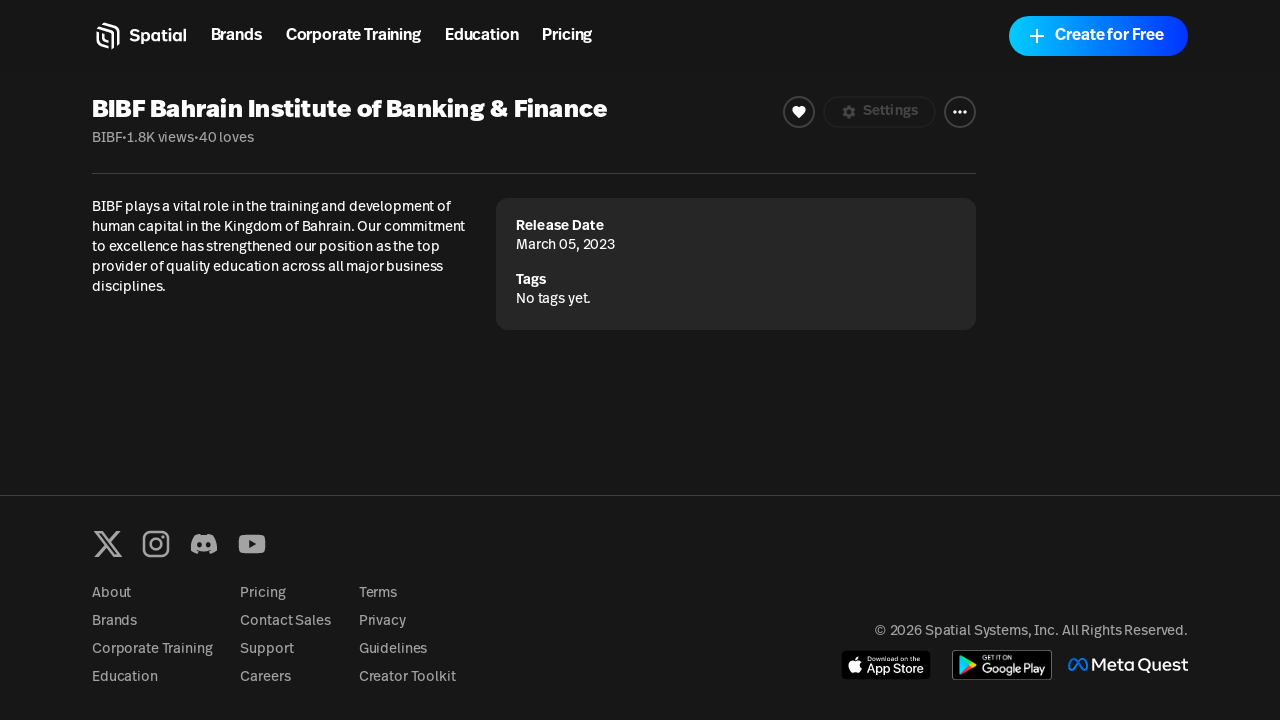

--- FILE ---
content_type: text/html; charset=utf-8
request_url: https://www.spatial.io/s/BIBF-Bahrain-Institute-of-Banking-and-Finance-640464a374c5bd1700ceb008?share=703248044978108442
body_size: 24429
content:
<!DOCTYPE html><html lang="en"><head><meta charSet="utf-8"/><meta name="viewport" content="width=device-width, initial-scale=1, shrink-to-fit=no"/><meta name="facebook-domain-verification" content="q97ab3qc382m09iyz1fgpno68ejdf1"/><meta name="google-adsense-account" content="ca-pub-7849013300997404"/><meta name="apple-itunes-app" content="app-id=1528403747, app-argument=https://www.spatial.io/s/BIBF-Bahrain-Institute-of-Banking-and-Finance-640464a374c5bd1700ceb008?share=703248044978108442"/><title>BIBF Bahrain Institute of Banking &amp; Finance | Spatial</title><meta property="og:title" content="BIBF Bahrain Institute of Banking &amp; Finance | Spatial"/><meta property="og:image" content="https://cdn2.spatial.io/assets/v1/thumbnails/640464a374c5bd1700ceb008/transientStateThumbnail/r/620f996e6f747c0cba56edde6de8e16e416df94e79a325c7554f880dc6355d3e/1738579449"/><meta property="og:image:alt" content="BIBF Bahrain Institute of Banking &amp; Finance"/><meta name="description" content="BIBF plays a vital role in the training and development of human capital in the Kingdom of Bahrain. Our commitment to excellence has strengthened our position as the top provider of quality education across all major business disciplines."/><meta property="og:description" content="BIBF plays a vital role in the training and development of human capital in the Kingdom of Bahrain. Our commitment to excellence has strengthened our position as the top provider of quality education across all major business disciplines."/><meta name="twitter:card" content="summary"/><meta name="twitter:title" content="BIBF Bahrain Institute of Banking &amp; Finance"/><meta name="twitter:description" content="BIBF plays a vital role in the training and development of human capital in the Kingdom of Bahrain. Our commitment to excellence has strengthened our position as the top provider of quality education across all major business disciplines."/><meta name="twitter:image" content="https://cdn2.spatial.io/assets/v1/thumbnails/640464a374c5bd1700ceb008/transientStateThumbnail/r/620f996e6f747c0cba56edde6de8e16e416df94e79a325c7554f880dc6355d3e/1738579449"/><meta name="twitter:image:alt" content="BIBF Bahrain Institute of Banking &amp; Finance"/><link rel="canonical" href="https://www.spatial.io/s/BIBF-Bahrain-Institute-of-Banking-and-Finance-640464a374c5bd1700ceb008?share=703248044978108442"/><meta property="og:url" content="https://www.spatial.io/s/BIBF-Bahrain-Institute-of-Banking-and-Finance-640464a374c5bd1700ceb008?share=703248044978108442"/><script type="application/ld+json">{"@context":"https://schema.org","@type":"SoftwareApplication","@id":"https://www.spatial.io/s/BIBF-Bahrain-Institute-of-Banking-and-Finance-640464a374c5bd1700ceb008?share=703248044978108442","name":"BIBF Bahrain Institute of Banking & Finance","image":"https://cdn2.spatial.io/assets/v1/thumbnails/640464a374c5bd1700ceb008/transientStateThumbnail/r/620f996e6f747c0cba56edde6de8e16e416df94e79a325c7554f880dc6355d3e/1738579449","applicationCategory":"Game","url":"https://www.spatial.io/s/BIBF-Bahrain-Institute-of-Banking-and-Finance-640464a374c5bd1700ceb008?share=703248044978108442","applicationSubCategory":"Casual Game","operatingSystem":"Windows, Chrome OS, Linux, MacOS, Android, iOS","description":"BIBF plays a vital role in the training and development of human capital in the Kingdom of Bahrain. Our commitment to excellence has strengthened our position as the top provider of quality education across all major business disciplines.","author":{"@type":"Person","name":"BIBF"},"offers":{"@type":"Offer","price":"0","priceCurrency":"USD","availability":"InStock"},"screenshot":{"@type":"ImageObject","thumbnailUrl":"https://cdn2.spatial.io/assets/v1/thumbnails/640464a374c5bd1700ceb008/transientStateThumbnail/r/620f996e6f747c0cba56edde6de8e16e416df94e79a325c7554f880dc6355d3e/1738579449"},"aggregateRating":{"@type":"AggregateRating","ratingValue":4.9,"ratingCount":40}}</script><meta name="next-head-count" content="19"/><meta property="og:site_name" content="Spatial"/><meta property="og:type" content="website"/><meta name="twitter:site" content="@spatial_io"/><link rel="apple-touch-icon" sizes="180x180" href="/apple-touch-icon.png"/><link rel="icon" type="image/png" sizes="32x32" href="/favicon-32x32.png"/><link rel="icon" type="image/png" sizes="16x16" href="/favicon-16x16.png"/><link rel="manifest" href="/site.webmanifest"/><link rel="mask-icon" href="/safari-pinned-tab.svg" color="#5bbad5"/><meta name="msapplication-TileColor" content="#171717"/><meta name="theme-color" content="#171717"/><link rel="preconnect" href="https://api.spatial.io" crossorigin="anonymous"/><link rel="preconnect" href="https://cdn2.spatial.io/s"/><link rel="preconnect" href="https://cdn2.spatial.io/s" crossorigin="anonymous"/><link rel="preconnect" href="https://fonts.gstatic.com" crossorigin="anonymous"/><link rel="stylesheet" data-href="https://fonts.googleapis.com/icon?family=Material+Icons"/><link rel="stylesheet" data-href="https://use.typekit.net/ran3oek.css"/><link rel="preload" as="style" data-href="https://fonts.googleapis.com/css2?family=Noto+Sans+KR:wght@100..900&amp;display=swap"/><link rel="stylesheet" media="print" data-href="https://fonts.googleapis.com/css2?family=Noto+Sans+KR:wght@100..900&amp;display=swap"/><link rel="stylesheet" data-href="https://fonts.googleapis.com/css2?family=Noto+Sans+KR:wght@100..900&amp;display=swap"/><link rel="preload" href="/_next/static/css/d04181c106fe82f7.css" as="style"/><link rel="stylesheet" href="/_next/static/css/d04181c106fe82f7.css" data-n-g=""/><link rel="preload" href="/_next/static/css/3dc0edb850a9ca4b.css" as="style"/><link rel="stylesheet" href="/_next/static/css/3dc0edb850a9ca4b.css" data-n-p=""/><noscript data-n-css=""></noscript><script defer="" nomodule="" src="/_next/static/chunks/polyfills-42372ed130431b0a.js"></script><script src="/_next/static/chunks/webpack-bf6bee02943eef6d.js" defer=""></script><script src="/_next/static/chunks/framework-a32fdada02556615.js" defer=""></script><script src="/_next/static/chunks/main-6005747e8d7c788c.js" defer=""></script><script src="/_next/static/chunks/pages/_app-41a1d027716ff5ab.js" defer=""></script><script src="/_next/static/chunks/9097-9116d6e4054783f0.js" defer=""></script><script src="/_next/static/chunks/2445-604f3d7f2c597268.js" defer=""></script><script src="/_next/static/chunks/3523-84150d55c7c71bb5.js" defer=""></script><script src="/_next/static/chunks/6577-fe2e6a9da0761305.js" defer=""></script><script src="/_next/static/chunks/1036-fdb33a81442b8ea4.js" defer=""></script><script src="/_next/static/chunks/748-1eee80056aa783a9.js" defer=""></script><script src="/_next/static/chunks/1777-22d5bc2cb6af282d.js" defer=""></script><script src="/_next/static/chunks/7106-6d6bfc50f8ee11b9.js" defer=""></script><script src="/_next/static/chunks/486-7fd733805982bf20.js" defer=""></script><script src="/_next/static/chunks/pages/s/%5BslugAndId%5D-940fb71cf9c3034e.js" defer=""></script><script src="/_next/static/MkqZ2YS-FD1G6PoHdn6fj/_buildManifest.js" defer=""></script><script src="/_next/static/MkqZ2YS-FD1G6PoHdn6fj/_ssgManifest.js" defer=""></script><link rel="stylesheet" href="https://fonts.googleapis.com/icon?family=Material+Icons"/><link rel="stylesheet" href="https://use.typekit.net/ran3oek.css"/><link rel="stylesheet" href="https://fonts.googleapis.com/css2?family=Noto+Sans+KR:wght@100..900&display=swap"/></head><body><div id="__next"><script>self.__wrap_n=self.__wrap_n||(self.CSS&&CSS.supports("text-wrap","balance")?1:2);self.__wrap_b=(e,n,t)=>{t=t||document.querySelector(`[data-br="${e}"]`);let r=t.parentElement,o=f=>t.style.maxWidth=f+"px";t.style.maxWidth="";let c=r.clientWidth,a=r.clientHeight,s=c/2-.25,i=c+.5,p;if(c){for(o(s),s=Math.max(t.scrollWidth,s);s+1<i;)p=Math.round((s+i)/2),o(p),r.clientHeight===a?i=p:s=p;o(i*n+c*(1-n))}t.__wrap_o||(typeof ResizeObserver!="undefined"?(t.__wrap_o=new ResizeObserver(()=>{self.__wrap_b(0,+t.dataset.brr,t)})).observe(r):process.env.NODE_ENV==="development"&&console.warn("The browser you are using does not support the ResizeObserver API. Please consider add polyfill for this API to avoid potential layout shifts or upgrade your browser. Read more: https://github.com/shuding/react-wrap-balancer#browser-support-information"))};</script><span><script>!function(){var d=document.documentElement,c=d.classList;c.remove('light','dark');d.style.colorScheme = 'dark';c.add('dark')}()</script><div class="min-h-screen"><div class="grid h-full min-h-screen grid-rows-[auto_minmax(0,1fr)_auto] [--space-page-gap:0.75rem] md:[--space-page-gap:1.25rem] lg:[--space-page-gap:1.25rem] xl:[--space-page-gap:1.25rem] 2xl:[--space-page-gap:2.5rem] [--space-page-border-radius:0.25rem] md:[--space-page-border-radius:0.5rem] lg:[--space-page-border-radius:0.75rem] xl:[--space-page-border-radius:1rem]"><header id="headerNav" class="sticky top-0 z-overlay grid h-[--navbar-height] w-full justify-items-center border-none bg-background/80 text-foreground backdrop-blur-lg transition-colors sm:bg-background/70 navbar_navbar__weCDv"><div class="mx-auto w-full max-w-screen-4xl px-3 sm:px-6 md:px-12 lg:px-[5.75rem] z-50 flex h-full items-center justify-between"><div class="z-30 grid h-full w-full flex-1 grid-flow-col items-center justify-between bg-transparent"><div class="flex flex-row items-center whitespace-nowrap"><a class="relative flex w-auto shrink-0 items-center text-foreground no-underline transition hover:opacity-70" aria-label="Home" href="/"><svg width="24" height="24" viewBox="0 0 24 24" fill="none" xmlns="http://www.w3.org/2000/svg" class="h-8 w-auto xs:hidden"><path d="M7.125 3.37555L9 1.87555L17.1633 4.24554C19.2141 4.84095 20.625 6.71966 20.625 8.8552V17.8744L18.75 19.3744V9.56668C18.75 7.89829 17.6478 6.43055 16.0455 5.96538L7.125 3.37555Z" fill="currentColor"></path><path d="M5.25 4.87555L3.375 6.37555L13.4652 9.51466C14.155 9.72928 14.625 10.3677 14.625 11.0902V22.1245L16.5 20.6244V10.2594C16.5 9.06709 15.7179 8.01592 14.5758 7.6733L5.25 4.87555Z" fill="currentColor"></path><path d="M3.375 8.62555L5.25 9.20639V14.5022C5.25 16.1383 6.31065 17.5855 7.87076 18.0782L12.375 19.5005V21.3755L6.831 19.7585C4.783 19.1612 3.375 17.2839 3.375 15.1505V8.62555Z" fill="currentColor"></path><path d="M7.5 9.91263L9.375 10.4886V13.1863C9.375 13.8965 9.82945 14.527 10.5032 14.7516L12.375 15.3756V17.2505L9.40597 16.337C8.27307 15.9884 7.5 14.9417 7.5 13.7564V9.91263Z" fill="currentColor"></path></svg><div class="flex items-center gap-1"><svg width="71" height="24" viewBox="0 0 71 24" fill="none" xmlns="http://www.w3.org/2000/svg" class="hidden h-8 w-auto xs:block"><path d="M7.125 3.37573L9 1.87573L17.1633 4.24572C19.2141 4.84113 20.625 6.71985 20.625 8.85538V17.8746L18.75 19.3746V9.56686C18.75 7.89848 17.6478 6.43073 16.0455 5.96557L7.125 3.37573Z" fill="currentColor"></path><path d="M5.25 4.87573L3.375 6.37573L13.4652 9.51485C14.155 9.72946 14.625 10.3679 14.625 11.0904V22.1247L16.5 20.6246V10.2596C16.5 9.06727 15.7179 8.0161 14.5758 7.67348L5.25 4.87573Z" fill="currentColor"></path><path d="M3.375 8.62573L5.25 9.20658V14.5024C5.25 16.1385 6.31065 17.5857 7.87076 18.0783L12.375 19.5007V21.3757L6.831 19.7587C4.783 19.1614 3.375 17.2841 3.375 15.1507V8.62573Z" fill="currentColor"></path><path d="M7.5 9.91281L9.375 10.4888V13.1865C9.375 13.8967 9.82945 14.5272 10.5032 14.7518L12.375 15.3758V17.2507L9.40597 16.3372C8.27307 15.9886 7.5 14.9419 7.5 13.7566V9.91281Z" fill="currentColor"></path><g clip-path="url(#clip0_4579_71657)"><path d="M31.9876 16.1126C34.3369 16.1126 35.772 15.0287 35.772 13.2689C35.772 11.6621 34.7941 10.8714 32.559 10.4888C30.7684 10.17 30.4256 9.88948 30.4256 9.30287C30.4256 8.678 30.9716 8.32094 31.9368 8.32094C33.194 8.32094 33.8671 8.85654 34.3242 9.37938L35.645 8.30818C34.8703 7.40276 33.6766 6.71413 31.9114 6.71413C29.8414 6.71413 28.4445 7.72157 28.4445 9.34113C28.4445 10.9224 29.4604 11.6876 31.5558 12.0701C33.4353 12.4017 33.7782 12.7333 33.7782 13.3964C33.7782 14.085 33.0416 14.4931 32.0384 14.4931C30.8065 14.4931 29.9811 14.0085 29.2572 13.2689L28 14.4293C28.9524 15.526 30.3748 16.1126 31.9876 16.1126Z" fill="currentColor"></path><path d="M40.4846 8.9203C39.7608 8.9203 39.075 9.17535 38.5798 9.81296V9.09883H36.7892V18H38.6305V15.2582C39.0496 15.7556 39.6846 16.0489 40.4719 16.0489C42.2752 16.0489 43.469 14.5569 43.469 12.4655C43.469 10.3868 42.2752 8.9203 40.4846 8.9203ZM40.0148 10.3996C40.9926 10.3996 41.5387 11.1392 41.5387 12.4527C41.5387 13.8427 40.9291 14.5696 40.0148 14.5696C39.1639 14.5696 38.529 13.9192 38.529 12.4782C38.529 11.0755 39.1385 10.3996 40.0148 10.3996Z" fill="currentColor"></path><path d="M54.6336 7.45377H52.7795V9.09883H51.8651V10.4251H52.7795V14.0085C52.7795 15.271 53.3255 16.0489 54.9256 16.0489C55.4844 16.0489 55.9797 15.9596 56.3861 15.8321V14.4038C56.094 14.4803 55.7765 14.5441 55.4209 14.5441C54.8113 14.5441 54.6336 14.2763 54.6336 13.7152V10.4251H56.2591V9.09883H54.6336V7.45377Z" fill="currentColor"></path><path d="M58.3018 6C57.7176 6 57.2097 6.45909 57.2097 7.0457C57.2097 7.63231 57.7176 8.10414 58.3018 8.10414C58.886 8.10414 59.3939 7.63231 59.3939 7.0457C59.3939 6.45909 58.886 6 58.3018 6ZM59.2288 9.09883H57.3747V15.8704H59.2288V9.09883Z" fill="currentColor"></path><path d="M70.3158 6.48105H68.4617V15.8704H70.3158V6.48105Z" fill="currentColor"></path><path fill-rule="evenodd" clip-rule="evenodd" d="M44.1844 12.491C44.1844 10.3486 45.4162 8.92029 47.1941 8.92029C48.0577 8.92029 48.6672 9.22635 49.0863 9.7492V9.09883H50.8896V15.8703H49.0355V15.2072C48.5529 15.8193 47.8545 16.0489 47.1814 16.0489C45.3781 16.0489 44.1844 14.5824 44.1844 12.491ZM49.1498 12.44C49.1498 11.0499 48.5021 10.3996 47.6386 10.3996C46.6861 10.3996 46.1274 11.1265 46.1274 12.5037C46.1274 13.8682 46.6861 14.5696 47.6386 14.5696C48.5656 14.5696 49.1498 13.881 49.1498 12.44Z" fill="currentColor"></path><path fill-rule="evenodd" clip-rule="evenodd" d="M60.2905 12.491C60.2905 10.3486 61.5224 8.92029 63.3003 8.92029C64.1638 8.92029 64.7734 9.22635 65.1925 9.7492V9.09883H66.9958V15.8703H65.1417V15.2072C64.6591 15.8193 63.9606 16.0489 63.2876 16.0489C61.4843 16.0489 60.2905 14.5824 60.2905 12.491ZM65.256 12.44C65.256 11.0499 64.6083 10.3996 63.7447 10.3996C62.7923 10.3996 62.2335 11.1265 62.2335 12.5037C62.2335 13.8682 62.7923 14.5696 63.7447 14.5696C64.6718 14.5696 65.256 13.881 65.256 12.44Z" fill="currentColor"></path></g><defs><clipPath id="clip0_4579_71657"><rect width="42.3158" height="24" fill="white" transform="translate(28)"></rect></clipPath></defs></svg></div><span class="sr-only">Spatial home page</span></a><nav class="hidden w-fit grid-flow-col gap-2 px-2 sm:grid sm:gap-4 sm:px-4 md:gap-6 md:px-6 xl:gap-8 xl:px-8"><a class="font-heading font-demibold text-h5 tracking-normal text-[inherit] no-underline transition-colors hover:opacity-70 sm:text-h5 md:text-base xl:text-h4" href="/brands">Brands</a><a class="font-heading font-demibold text-h5 tracking-normal text-[inherit] no-underline transition-colors hover:opacity-70 sm:text-h5 md:text-base xl:text-h4" href="/enterprise-overview">Corporate Training</a><a class="font-heading font-demibold text-h5 tracking-normal text-[inherit] no-underline transition-colors hover:opacity-70 sm:text-h5 md:text-base xl:text-h4" href="/education">Education</a><a class="font-heading font-demibold text-h5 tracking-normal text-[inherit] no-underline transition-colors hover:opacity-70 sm:text-h5 md:text-base xl:text-h4" href="/pricing">Pricing</a></nav></div></div><div class="z-30 grid grid-flow-col items-center gap-2 whitespace-nowrap bg-transparent text-foreground sm:gap-3 md:gap-4 lg:gap-4 xl:gap-4"><a class="relative inline-flex items-center justify-center font-heading font-demibold normal-case no-underline transition focus-visible:outline-none disabled:pointer-events-none disabled:cursor-not-allowed disabled:opacity-20 disabled:shadow-none data-[loading=true]:pointer-events-none data-[loading=true]:cursor-not-allowed data-[loading=true]:opacity-20 data-[loading=true]:shadow-none rounded-[6.25rem] h-8 text-xs bg-foreground text-background shadow-black/20 px-4 hover:scale-110 sm:hidden" target="_self" href="https://go.spatial.io/?link=https%3A%2F%2Fwww.spatial.io%2Fs%2FBIBF-Bahrain-Institute-of-Banking-and-Finance-640464a374c5bd1700ceb008%3Fshare%3D703248044978108442%26spuid%3D696c97f23c8c22c754b156d0&amp;apn=io.spatial.spatial&amp;ibi=io.spatial.spatial&amp;isi=1528403747">Use App</a><div class="hidden sm:flex sm:items-center"><div class="flex flex-col gap-2 mobile:flex-row sm:gap-3 md:gap-4 lg:gap-4 xl:gap-4"><button class="relative inline-flex items-center justify-center font-heading font-demibold normal-case no-underline transition focus-visible:outline-none disabled:pointer-events-none disabled:cursor-not-allowed disabled:opacity-20 disabled:shadow-none data-[loading=true]:pointer-events-none data-[loading=true]:cursor-not-allowed data-[loading=true]:opacity-20 data-[loading=true]:shadow-none rounded-[6.25rem] h-10 shadow-light-gray px-6 hover:scale-110 shadow-none group w-fit bg-foreground text-base text-background sm:border sm:border-solid sm:bg-transparent sm:hover:scale-100 sm:hover:border-foreground sm:hover:bg-foreground sm:hover:text-background dark:sm:border-white/20 sm:border-black/20 sm:text-foreground" data-loading="false" type="button"><svg xmlns="http://www.w3.org/2000/svg" height="24" viewBox="0 0 24 24" width="24" class="icon icon-xs mr-1 rounded-full border border-foreground transition-colors group-hover:border-background"><path fill="currentColor" d="M12 5.9c1.16 0 2.1.94 2.1 2.1s-.94 2.1-2.1 2.1S9.9 9.16 9.9 8s.94-2.1 2.1-2.1m0 9c2.97 0 6.1 1.46 6.1 2.1v1.1H5.9V17c0-.64 3.13-2.1 6.1-2.1M12 4C9.79 4 8 5.79 8 8s1.79 4 4 4 4-1.79 4-4-1.79-4-4-4zm0 9c-2.67 0-8 1.34-8 4v3h16v-3c0-2.66-5.33-4-8-4z"></path></svg>Log In</button><button class="inline-flex items-center justify-center font-heading font-demibold normal-case no-underline transition focus-visible:outline-none disabled:pointer-events-none disabled:cursor-not-allowed disabled:opacity-20 disabled:shadow-none data-[loading=true]:pointer-events-none data-[loading=true]:cursor-not-allowed data-[loading=true]:opacity-20 data-[loading=true]:shadow-none rounded-[6.25rem] h-10 bg-black shadow-light-gray px-6 relative w-fit overflow-hidden bg-gradient-to-r from-[#00CCFF] to-[#0033FF] pl-4 pr-6 text-base text-white shadow-none hover:scale-100" data-loading="false" type="button"><span class="inline-flex flex-shrink-0 mr-1.5"><svg xmlns="http://www.w3.org/2000/svg" height="24" viewBox="0 0 24 24" width="24" class="icon icon-md pointer-events-none z-10"><path fill="currentColor" d="M19 13h-6v6h-2v-6H5v-2h6V5h2v6h6v2z"></path></svg></span><span class="pointer-events-none z-10">Create for Free</span><div class="absolute right-0 top-0 size-full bg-[#0044ff] opacity-0 transition-opacity duration-500 hover:opacity-100"></div></button></div></div><button class="flex items-center text-foreground sm:hidden" aria-label="Menu"><svg xmlns="http://www.w3.org/2000/svg" height="24" viewBox="0 0 24 24" width="24"><path fill="currentColor" d="M6 10c-1.1 0-2 .9-2 2s.9 2 2 2 2-.9 2-2-.9-2-2-2zm12 0c-1.1 0-2 .9-2 2s.9 2 2 2 2-.9 2-2-.9-2-2-2zm-6 0c-1.1 0-2 .9-2 2s.9 2 2 2 2-.9 2-2-.9-2-2-2z"></path></svg></button></div><div class="pointer-events-none absolute left-0 top-0 z-10 mt-[--navbar-height] h-screen w-full bg-black/0 transition-colors sm:hidden"></div></div></header><div class="mx-auto w-full max-w-screen-4xl px-3 sm:px-6 md:px-12 lg:px-[5.75rem] grid gap-[--space-page-gap] pb-4 md:pb-6 lg:pb-8 xl:pb-10 2xl:pb-12 grid-cols-1 md:grid-cols-[minmax(0,1fr)_10rem] lg:grid-cols-[minmax(0,1fr)_12rem] xl:grid-cols-[minmax(0,1fr)_14rem] 2xl:grid-cols-[minmax(0,1fr)_16rem]"><div class="grid gap-4 lg:gap-6 grid-rows-[auto_minmax(0,1fr)] content-start items-start"><div class="relative aspect-video max-h-[calc(80vh_-_var(--navbar-height))] w-full overflow-hidden rounded-[--space-page-border-radius]"><div class="pointer-events-none select-none rounded bg-muted bg-clip-padding text-transparent before:invisible after:invisible [&amp;_*]:invisible animate-pulse h-full w-full"></div></div><div class="grid h-full grid-cols-1 content-start gap-x-[--space-page-gap] gap-y-6 sm:grid-cols-[auto_13rem] md:grid-cols-1 md:grid-rows-1"><div class="grid h-full grid-cols-1 grid-rows-[auto_minmax(0,1fr)] content-start items-start gap-y-[--space-page-gap]"><div class="grid h-fit gap-y-2 md:gap-y-3 lg:gap-y-4 top-[--navbar-height] sm:sticky"><div class="grid w-full grid-flow-row items-start justify-between gap-2 mobile:grid-flow-col"><div><h1 class="font-heading text-h2 font-black md:text-h3 xl:text-m3">BIBF Bahrain Institute of Banking &amp; Finance</h1><div class="flex items-center gap-1.5 pt-0.5 text-xs text-muted-foreground lg:text-sm xl:text-base"><a target="_blank" rel="noreferrer" class="font-body antialiased font-normal text-xs text-muted-foreground no-underline hover:text-accent-foreground lg:text-sm xl:text-base" href="/@bibf_35602">BIBF</a><span>•</span><span class="inline text-[length:inherit] text-[inherit]">1.8K views</span><span>•</span><span class="inline text-[length:inherit] text-[inherit]">40 loves</span></div></div><div class="grid grid-flow-col gap-2 xl:gap-3"><button class="relative inline-flex items-center justify-center font-heading font-demibold normal-case no-underline transition focus-visible:outline-none disabled:pointer-events-none disabled:cursor-not-allowed disabled:opacity-20 disabled:shadow-none data-[loading=true]:pointer-events-none data-[loading=true]:cursor-not-allowed data-[loading=true]:opacity-20 data-[loading=true]:shadow-none rounded-[6.25rem] border-2 border-solid bg-transparent group h-8 w-8 border-border text-[12px] hover:bg-accent lg:text-h5 text-white" type="button"><svg xmlns="http://www.w3.org/2000/svg" height="24" viewBox="0 0 24 24" width="24" class="icon-[12px] icon lg:icon-xs"><path fill="currentColor" d="M12 21.35l-1.45-1.32C5.4 15.36 2 12.28 2 8.5 2 5.42 4.42 3 7.5 3c1.74 0 3.41.81 4.5 2.09C13.09 3.81 14.76 3 16.5 3 19.58 3 22 5.42 22 8.5c0 3.78-3.4 6.86-8.55 11.54L12 21.35z"></path></svg></button><button class="inline-flex items-center justify-center font-heading font-demibold normal-case no-underline transition focus-visible:outline-none disabled:pointer-events-none disabled:cursor-not-allowed disabled:opacity-20 disabled:shadow-none data-[loading=true]:pointer-events-none data-[loading=true]:cursor-not-allowed data-[loading=true]:opacity-20 data-[loading=true]:shadow-none rounded-[6.25rem] h-8 border-2 border-solid bg-transparent group relative border-border px-3 text-[12px] text-foreground hover:bg-accent lg:px-4 lg:text-h5" disabled="" type="button"><span class="inline-flex flex-shrink-0 mr-1"><svg xmlns="http://www.w3.org/2000/svg" enable-background="new 0 0 24 24" height="24" viewBox="0 0 24 24" width="24" class="icon-[12px] icon mr-0.5 lg:icon-xs"><g><path fill="currentColor" d="M19.14,12.94c0.04-0.3,0.06-0.61,0.06-0.94c0-0.32-0.02-0.64-0.07-0.94l2.03-1.58c0.18-0.14,0.23-0.41,0.12-0.61 l-1.92-3.32c-0.12-0.22-0.37-0.29-0.59-0.22l-2.39,0.96c-0.5-0.38-1.03-0.7-1.62-0.94L14.4,2.81c-0.04-0.24-0.24-0.41-0.48-0.41 h-3.84c-0.24,0-0.43,0.17-0.47,0.41L9.25,5.35C8.66,5.59,8.12,5.92,7.63,6.29L5.24,5.33c-0.22-0.08-0.47,0-0.59,0.22L2.74,8.87 C2.62,9.08,2.66,9.34,2.86,9.48l2.03,1.58C4.84,11.36,4.8,11.69,4.8,12s0.02,0.64,0.07,0.94l-2.03,1.58 c-0.18,0.14-0.23,0.41-0.12,0.61l1.92,3.32c0.12,0.22,0.37,0.29,0.59,0.22l2.39-0.96c0.5,0.38,1.03,0.7,1.62,0.94l0.36,2.54 c0.05,0.24,0.24,0.41,0.48,0.41h3.84c0.24,0,0.44-0.17,0.47-0.41l0.36-2.54c0.59-0.24,1.13-0.56,1.62-0.94l2.39,0.96 c0.22,0.08,0.47,0,0.59-0.22l1.92-3.32c0.12-0.22,0.07-0.47-0.12-0.61L19.14,12.94z M12,15.6c-1.98,0-3.6-1.62-3.6-3.6 s1.62-3.6,3.6-3.6s3.6,1.62,3.6,3.6S13.98,15.6,12,15.6z"></path></g></svg></span>Settings</button><button type="button" id="radix-:R3hb6b5a6:" aria-haspopup="menu" aria-expanded="false" data-state="closed" class="focus:outline-none flex h-8 w-8 items-center justify-center rounded-full border-2 border-solid border-accent transition-colors hover:bg-accent"><svg xmlns="http://www.w3.org/2000/svg" height="24" viewBox="0 0 24 24" width="24" class="icon icon-sm"><path fill="currentColor" d="M6 10c-1.1 0-2 .9-2 2s.9 2 2 2 2-.9 2-2-.9-2-2-2zm12 0c-1.1 0-2 .9-2 2s.9 2 2 2 2-.9 2-2-.9-2-2-2zm-6 0c-1.1 0-2 .9-2 2s.9 2 2 2 2-.9 2-2-.9-2-2-2z"></path></svg></button></div></div><hr class="md:my-2 xl:my-4"/><div class="grid grid-cols-1 gap-x-[--space-page-gap] gap-y-2 xs:grid-cols-[minmax(0,1fr)_14rem] sm:grid-cols-[minmax(0,1fr)_20rem] md:grid-cols-[minmax(0,1fr)_24rem] lg:grid-cols-[minmax(0,1fr)_30rem] xl:grid-cols-[minmax(0,1fr)_32rem]"><div class="grid gap-y-2 md:gap-y-3 lg:gap-y-6"><p class="font-body antialiased font-normal break-words text-xs xs:max-w-[37.5rem] lg:text-sm xl:max-w-[40rem]">BIBF plays a vital role in the training and development of human capital in the Kingdom of Bahrain. Our commitment to excellence has strengthened our position as the top provider of quality education across all major business disciplines.</p></div><div class="grid h-fit grid-cols-1 gap-4 rounded-[--space-page-border-radius] bg-muted px-3 py-2 md:p-4 lg:p-5 xl:p-6"><div><h2 class="font-heading font-demibold text-xs lg:text-h5">Release Date</h2><p class="font-body antialiased font-normal text-xs lg:text-sm">March 05, 2023</p></div><div><h2 class="font-heading font-demibold text-xs lg:text-h5">Tags</h2><p class="font-body antialiased font-normal text-xs lg:text-sm">No tags yet.</p></div></div></div></div></div><div class="grid grid-cols-1 gap-3 xs:gap-5 sm:gap-4 md:hidden"><div class="w-full overflow-x-hidden xs:mt-0"><div class="grid grid-cols-2 gap-3 xs:gap-5 sm:grid-cols-1 sm:gap-4"><div class="grid gap-2"><div class="h-20 w-full animate-pulse rounded bg-muted md:h-32 xl:h-40"></div><div class="h-6 w-full animate-pulse rounded bg-muted"></div></div><div class="grid gap-2"><div class="h-20 w-full animate-pulse rounded bg-muted md:h-32 xl:h-40"></div><div class="h-6 w-full animate-pulse rounded bg-muted"></div></div><div class="grid gap-2"><div class="h-20 w-full animate-pulse rounded bg-muted md:h-32 xl:h-40"></div><div class="h-6 w-full animate-pulse rounded bg-muted"></div></div><div class="grid gap-2"><div class="h-20 w-full animate-pulse rounded bg-muted md:h-32 xl:h-40"></div><div class="h-6 w-full animate-pulse rounded bg-muted"></div></div><div class="grid gap-2"><div class="h-20 w-full animate-pulse rounded bg-muted md:h-32 xl:h-40"></div><div class="h-6 w-full animate-pulse rounded bg-muted"></div></div><div class="grid gap-2"><div class="h-20 w-full animate-pulse rounded bg-muted md:h-32 xl:h-40"></div><div class="h-6 w-full animate-pulse rounded bg-muted"></div></div><div class="grid gap-2"><div class="h-20 w-full animate-pulse rounded bg-muted md:h-32 xl:h-40"></div><div class="h-6 w-full animate-pulse rounded bg-muted"></div></div><div class="grid gap-2"><div class="h-20 w-full animate-pulse rounded bg-muted md:h-32 xl:h-40"></div><div class="h-6 w-full animate-pulse rounded bg-muted"></div></div><div class="grid gap-2"><div class="h-20 w-full animate-pulse rounded bg-muted md:h-32 xl:h-40"></div><div class="h-6 w-full animate-pulse rounded bg-muted"></div></div><div class="grid gap-2"><div class="h-20 w-full animate-pulse rounded bg-muted md:h-32 xl:h-40"></div><div class="h-6 w-full animate-pulse rounded bg-muted"></div></div><div class="grid gap-2"><div class="h-20 w-full animate-pulse rounded bg-muted md:h-32 xl:h-40"></div><div class="h-6 w-full animate-pulse rounded bg-muted"></div></div><div class="grid gap-2"><div class="h-20 w-full animate-pulse rounded bg-muted md:h-32 xl:h-40"></div><div class="h-6 w-full animate-pulse rounded bg-muted"></div></div><div class="grid gap-2"><div class="h-20 w-full animate-pulse rounded bg-muted md:h-32 xl:h-40"></div><div class="h-6 w-full animate-pulse rounded bg-muted"></div></div><div class="grid gap-2"><div class="h-20 w-full animate-pulse rounded bg-muted md:h-32 xl:h-40"></div><div class="h-6 w-full animate-pulse rounded bg-muted"></div></div><div class="grid gap-2"><div class="h-20 w-full animate-pulse rounded bg-muted md:h-32 xl:h-40"></div><div class="h-6 w-full animate-pulse rounded bg-muted"></div></div><div class="grid gap-2"><div class="h-20 w-full animate-pulse rounded bg-muted md:h-32 xl:h-40"></div><div class="h-6 w-full animate-pulse rounded bg-muted"></div></div><div class="grid gap-2"><div class="h-20 w-full animate-pulse rounded bg-muted md:h-32 xl:h-40"></div><div class="h-6 w-full animate-pulse rounded bg-muted"></div></div><div class="grid gap-2"><div class="h-20 w-full animate-pulse rounded bg-muted md:h-32 xl:h-40"></div><div class="h-6 w-full animate-pulse rounded bg-muted"></div></div><div class="grid gap-2"><div class="h-20 w-full animate-pulse rounded bg-muted md:h-32 xl:h-40"></div><div class="h-6 w-full animate-pulse rounded bg-muted"></div></div><div class="grid gap-2"><div class="h-20 w-full animate-pulse rounded bg-muted md:h-32 xl:h-40"></div><div class="h-6 w-full animate-pulse rounded bg-muted"></div></div></div></div></div></div></div><div class="hidden grid-cols-1 gap-3 xs:gap-5 sm:gap-4 md:grid"><div class="w-full overflow-x-hidden xs:mt-0"><div class="grid grid-cols-2 gap-3 xs:gap-5 sm:grid-cols-1 sm:gap-4"><div class="grid gap-2"><div class="h-20 w-full animate-pulse rounded bg-muted md:h-32 xl:h-40"></div><div class="h-6 w-full animate-pulse rounded bg-muted"></div></div><div class="grid gap-2"><div class="h-20 w-full animate-pulse rounded bg-muted md:h-32 xl:h-40"></div><div class="h-6 w-full animate-pulse rounded bg-muted"></div></div><div class="grid gap-2"><div class="h-20 w-full animate-pulse rounded bg-muted md:h-32 xl:h-40"></div><div class="h-6 w-full animate-pulse rounded bg-muted"></div></div><div class="grid gap-2"><div class="h-20 w-full animate-pulse rounded bg-muted md:h-32 xl:h-40"></div><div class="h-6 w-full animate-pulse rounded bg-muted"></div></div><div class="grid gap-2"><div class="h-20 w-full animate-pulse rounded bg-muted md:h-32 xl:h-40"></div><div class="h-6 w-full animate-pulse rounded bg-muted"></div></div><div class="grid gap-2"><div class="h-20 w-full animate-pulse rounded bg-muted md:h-32 xl:h-40"></div><div class="h-6 w-full animate-pulse rounded bg-muted"></div></div><div class="grid gap-2"><div class="h-20 w-full animate-pulse rounded bg-muted md:h-32 xl:h-40"></div><div class="h-6 w-full animate-pulse rounded bg-muted"></div></div><div class="grid gap-2"><div class="h-20 w-full animate-pulse rounded bg-muted md:h-32 xl:h-40"></div><div class="h-6 w-full animate-pulse rounded bg-muted"></div></div><div class="grid gap-2"><div class="h-20 w-full animate-pulse rounded bg-muted md:h-32 xl:h-40"></div><div class="h-6 w-full animate-pulse rounded bg-muted"></div></div><div class="grid gap-2"><div class="h-20 w-full animate-pulse rounded bg-muted md:h-32 xl:h-40"></div><div class="h-6 w-full animate-pulse rounded bg-muted"></div></div><div class="grid gap-2"><div class="h-20 w-full animate-pulse rounded bg-muted md:h-32 xl:h-40"></div><div class="h-6 w-full animate-pulse rounded bg-muted"></div></div><div class="grid gap-2"><div class="h-20 w-full animate-pulse rounded bg-muted md:h-32 xl:h-40"></div><div class="h-6 w-full animate-pulse rounded bg-muted"></div></div><div class="grid gap-2"><div class="h-20 w-full animate-pulse rounded bg-muted md:h-32 xl:h-40"></div><div class="h-6 w-full animate-pulse rounded bg-muted"></div></div><div class="grid gap-2"><div class="h-20 w-full animate-pulse rounded bg-muted md:h-32 xl:h-40"></div><div class="h-6 w-full animate-pulse rounded bg-muted"></div></div><div class="grid gap-2"><div class="h-20 w-full animate-pulse rounded bg-muted md:h-32 xl:h-40"></div><div class="h-6 w-full animate-pulse rounded bg-muted"></div></div><div class="grid gap-2"><div class="h-20 w-full animate-pulse rounded bg-muted md:h-32 xl:h-40"></div><div class="h-6 w-full animate-pulse rounded bg-muted"></div></div><div class="grid gap-2"><div class="h-20 w-full animate-pulse rounded bg-muted md:h-32 xl:h-40"></div><div class="h-6 w-full animate-pulse rounded bg-muted"></div></div><div class="grid gap-2"><div class="h-20 w-full animate-pulse rounded bg-muted md:h-32 xl:h-40"></div><div class="h-6 w-full animate-pulse rounded bg-muted"></div></div><div class="grid gap-2"><div class="h-20 w-full animate-pulse rounded bg-muted md:h-32 xl:h-40"></div><div class="h-6 w-full animate-pulse rounded bg-muted"></div></div><div class="grid gap-2"><div class="h-20 w-full animate-pulse rounded bg-muted md:h-32 xl:h-40"></div><div class="h-6 w-full animate-pulse rounded bg-muted"></div></div></div></div></div></div><footer class="grid w-full justify-items-center border-t py-4 text-muted-foreground xs:py-6 md:py-8 [&amp;_a:hover]:text-foreground/80 [&amp;_a]:transition-colors"><div class="mx-auto w-full max-w-screen-4xl px-3 sm:px-6 md:px-12 lg:px-[5.75rem] grid auto-rows-auto gap-6 xs:gap-5 md:gap-6"><div class="grid w-full grid-flow-col items-center justify-start gap-4"><a class="flex items-center text-[inherit]" href="https://twitter.com/spatial_io" aria-label="X formerly known as Twitter" target="_blank" rel="noopener noreferrer"><svg stroke="currentColor" fill="currentColor" stroke-width="0" viewBox="0 0 24 24" xmlns="http://www.w3.org/2000/svg" class="h-7 w-7 md:h-8 md:w-8"><path d="M18.2048 2.25H21.5128L14.2858 10.51L22.7878 21.75H16.1308L10.9168 14.933L4.95084 21.75H1.64084L9.37084 12.915L1.21484 2.25H8.04084L12.7538 8.481L18.2048 2.25ZM17.0438 19.77H18.8768L7.04484 4.126H5.07784L17.0438 19.77Z"></path></svg></a><a class="flex items-center text-[inherit]" href="https://www.instagram.com/spatial_io" aria-label="Instagram" target="_blank" rel="noopener noreferrer"><svg xmlns="http://www.w3.org/2000/svg" height="24" viewBox="0 0 24 24" width="24" class="h-7 w-7 md:h-8 md:w-8"><path fill="currentColor" d="M7.8 2h8.4C19.4 2 22 4.6 22 7.8v8.4a5.8 5.8 0 0 1-5.8 5.8H7.8C4.6 22 2 19.4 2 16.2V7.8A5.8 5.8 0 0 1 7.8 2m-.2 2A3.6 3.6 0 0 0 4 7.6v8.8C4 18.39 5.61 20 7.6 20h8.8a3.6 3.6 0 0 0 3.6-3.6V7.6C20 5.61 18.39 4 16.4 4H7.6m9.65 1.5a1.25 1.25 0 0 1 1.25 1.25A1.25 1.25 0 0 1 17.25 8 1.25 1.25 0 0 1 16 6.75a1.25 1.25 0 0 1 1.25-1.25M12 7a5 5 0 0 1 5 5 5 5 0 0 1-5 5 5 5 0 0 1-5-5 5 5 0 0 1 5-5m0 2a3 3 0 0 0-3 3 3 3 0 0 0 3 3 3 3 0 0 0 3-3 3 3 0 0 0-3-3z"></path></svg></a><a class="flex items-center text-[inherit]" href="https://discord.com/invite/spatial" aria-label="Discord" target="_blank" rel="noopener noreferrer"><svg width="71" height="55" viewBox="-7 -7 86 70" fill="currentColor" xmlns="http://www.w3.org/2000/svg" class="h-7 w-7 md:h-8 md:w-8"><g clip-path="url(#clip0)"><path d="M60.1045 4.8978C55.5792 2.8214 50.7265 1.2916 45.6527 0.41542C45.5603 0.39851 45.468 0.440769 45.4204 0.525289C44.7963 1.6353 44.105 3.0834 43.6209 4.2216C38.1637 3.4046 32.7345 3.4046 27.3892 4.2216C26.905 3.0581 26.1886 1.6353 25.5617 0.525289C25.5141 0.443589 25.4218 0.40133 25.3294 0.41542C20.2584 1.2888 15.4057 2.8186 10.8776 4.8978C10.8384 4.9147 10.8048 4.9429 10.7825 4.9795C1.57795 18.7309 -0.943561 32.1443 0.293408 45.3914C0.299005 45.4562 0.335386 45.5182 0.385761 45.5576C6.45866 50.0174 12.3413 52.7249 18.1147 54.5195C18.2071 54.5477 18.305 54.5139 18.3638 54.4378C19.7295 52.5728 20.9469 50.6063 21.9907 48.5383C22.0523 48.4172 21.9935 48.2735 21.8676 48.2256C19.9366 47.4931 18.0979 46.6 16.3292 45.5858C16.1893 45.5041 16.1781 45.304 16.3068 45.2082C16.679 44.9293 17.0513 44.6391 17.4067 44.3461C17.471 44.2926 17.5606 44.2813 17.6362 44.3151C29.2558 49.6202 41.8354 49.6202 53.3179 44.3151C53.3935 44.2785 53.4831 44.2898 53.5502 44.3433C53.9057 44.6363 54.2779 44.9293 54.6529 45.2082C54.7816 45.304 54.7732 45.5041 54.6333 45.5858C52.8646 46.6197 51.0259 47.4931 49.0921 48.2228C48.9662 48.2707 48.9102 48.4172 48.9718 48.5383C50.038 50.6034 51.2554 52.5699 52.5959 54.435C52.6519 54.5139 52.7526 54.5477 52.845 54.5195C58.6464 52.7249 64.529 50.0174 70.6019 45.5576C70.6551 45.5182 70.6887 45.459 70.6943 45.3942C72.1747 30.0791 68.2147 16.7757 60.1968 4.9823C60.1772 4.9429 60.1437 4.9147 60.1045 4.8978ZM23.7259 37.3253C20.2276 37.3253 17.3451 34.1136 17.3451 30.1693C17.3451 26.225 20.1717 23.0133 23.7259 23.0133C27.308 23.0133 30.1626 26.2532 30.1066 30.1693C30.1066 34.1136 27.28 37.3253 23.7259 37.3253ZM47.3178 37.3253C43.8196 37.3253 40.9371 34.1136 40.9371 30.1693C40.9371 26.225 43.7636 23.0133 47.3178 23.0133C50.9 23.0133 53.7545 26.2532 53.6986 30.1693C53.6986 34.1136 50.9 37.3253 47.3178 37.3253Z" fill="currentColor"></path></g><defs><clipPath id="clip0"><rect width="71" height="55" fill="currentColor"></rect></clipPath></defs></svg></a><a class="flex items-center text-[inherit]" href="https://www.youtube.com/c/Spatial_io" aria-label="YouTube" target="_blank" rel="noopener noreferrer"><svg xmlns="http://www.w3.org/2000/svg" height="24" viewBox="0 0 24 24" width="24" class="h-7 w-7 md:h-8 md:w-8"><path fill="currentColor" d="M10 15l5.19-3L10 9v6m11.56-7.83c.13.47.22 1.1.28 1.9.07.8.1 1.49.1 2.09L22 12c0 2.19-.16 3.8-.44 4.83-.25.9-.83 1.48-1.73 1.73-.47.13-1.33.22-2.65.28-1.3.07-2.49.1-3.59.1L12 19c-4.19 0-6.8-.16-7.83-.44-.9-.25-1.48-.83-1.73-1.73-.13-.47-.22-1.1-.28-1.9-.07-.8-.1-1.49-.1-2.09L2 12c0-2.19.16-3.8.44-4.83.25-.9.83-1.48 1.73-1.73.47-.13 1.33-.22 2.65-.28 1.3-.07 2.49-.1 3.59-.1L12 5c4.19 0 6.8.16 7.83.44.9.25 1.48.83 1.73 1.73z"></path></svg></a></div><div class="grid justify-items-stretch gap-x-3 gap-y-6 xs:grid-cols-[auto_1fr]"><nav class="grid grid-flow-col items-start justify-start gap-5 text-left xs:gap-7"><div class="grid w-fit max-w-[132px] gap-2 xs:max-w-[160px]"><a class="w-fit text-xs text-[inherit] no-underline md:text-sm" href="/about">About</a><a class="w-fit text-xs text-[inherit] no-underline md:text-sm" target="_blank" rel="noreferrer" href="/brands">Brands</a><a class="w-fit text-xs text-[inherit] no-underline md:text-sm" target="_blank" rel="noreferrer" href="/enterprise-overview">Corporate Training</a><a class="w-fit text-xs text-[inherit] no-underline md:text-sm" target="_blank" rel="noreferrer" href="/education">Education</a></div><div class="grid w-fit max-w-[132px] gap-2 xs:max-w-[160px]"><a class="w-fit text-xs text-[inherit] no-underline md:text-sm" href="/pricing">Pricing</a><a class="w-fit text-xs text-[inherit] no-underline md:text-sm" target="_blank" rel="noreferrer" href="/contact">Contact Sales</a><a class="w-fit text-xs text-[inherit] no-underline md:text-sm" target="_blank" rel="noreferrer" href="https://support.spatial.io">Support</a><a class="w-fit text-xs text-[inherit] no-underline md:text-sm" target="_blank" rel="noreferrer" href="https://spatial.zohorecruit.com/jobs/Careers">Careers</a></div><div class="grid w-fit max-w-[132px] gap-2 xs:max-w-[160px]"><a class="w-fit text-xs text-[inherit] no-underline md:text-sm" target="_blank" rel="noreferrer" href="/terms">Terms</a><a class="w-fit text-xs text-[inherit] no-underline md:text-sm" target="_blank" rel="noreferrer" href="/privacy">Privacy</a><a class="w-fit text-xs text-[inherit] no-underline md:text-sm" target="_blank" rel="noreferrer" href="/guidelines">Guidelines</a><a class="w-fit text-xs text-[inherit] no-underline md:text-sm" target="_blank" rel="noreferrer" href="https://toolkit.spatial.io">Creator Toolkit</a></div></nav><div class="grid justify-start gap-2 xs:content-end xs:items-end xs:justify-end xs:gap-2"><span class="text-xs sm:text-end md:text-sm">© <!-- -->2026<!-- --> Spatial Systems, Inc. All Rights Reserved.</span><div class="grid grid-flow-col items-center justify-evenly gap-4 xs:justify-items-end"><a href="https://apps.apple.com/us/app/spatial/id1528403747" target="_blank" rel="noreferrer"><svg id="livetype" xmlns="http://www.w3.org/2000/svg" width="119.66407" height="36" viewBox="0 0 119.66407 40" class="h-auto w-[25vw] max-w-[120px] xs:w-[100px]"><title>Download_on_the_App_Store_Badge_US-UK_RGB_blk_4SVG_092917</title><g><g><g><path d="M8.44483,39.125c-.30468,0-.602-.0039-.90429-.0107a12.68714,12.68714,0,0,1-1.86914-.1631,5.88381,5.88381,0,0,1-1.65674-.5479,5.40573,5.40573,0,0,1-1.397-1.0166,5.32082,5.32082,0,0,1-1.02051-1.3965,5.72186,5.72186,0,0,1-.543-1.6572,12.41351,12.41351,0,0,1-.1665-1.875c-.00634-.2109-.01464-.9131-.01464-.9131V8.44434S.88185,7.75293.8877,7.5498a12.37039,12.37039,0,0,1,.16553-1.87207,5.7555,5.7555,0,0,1,.54346-1.6621A5.37349,5.37349,0,0,1,2.61183,2.61768,5.56543,5.56543,0,0,1,4.01417,1.59521a5.82309,5.82309,0,0,1,1.65332-.54394A12.58589,12.58589,0,0,1,7.543.88721L8.44532.875H111.21387l.9131.0127a12.38493,12.38493,0,0,1,1.8584.16259,5.93833,5.93833,0,0,1,1.6709.54785,5.59374,5.59374,0,0,1,2.415,2.41993,5.76267,5.76267,0,0,1,.5352,1.64892,12.995,12.995,0,0,1,.1738,1.88721c.0029.2832.0029.5874.0029.89014.0079.375.0079.73193.0079,1.09179V30.4648c0,.3633,0,.7178-.0079,1.0752,0,.3252,0,.6231-.0039.9297a12.73126,12.73126,0,0,1-.1709,1.8535,5.739,5.739,0,0,1-.54,1.67,5.48029,5.48029,0,0,1-1.0156,1.3857,5.4129,5.4129,0,0,1-1.3994,1.0225,5.86168,5.86168,0,0,1-1.668.5498,12.54218,12.54218,0,0,1-1.8692.1631c-.2929.0068-.5996.0107-.8974.0107l-1.084.002Z" style="fill:inherit"></path></g><g id="_Group_" data-name="&lt;Group&gt;"><g id="_Group_2" data-name="&lt;Group&gt;"><g id="_Group_3" data-name="&lt;Group&gt;"><path id="_Path_" data-name="&lt;Path&gt;" d="M24.76888,20.30068a4.94881,4.94881,0,0,1,2.35656-4.15206,5.06566,5.06566,0,0,0-3.99116-2.15768c-1.67924-.17626-3.30719,1.00483-4.1629,1.00483-.87227,0-2.18977-.98733-3.6085-.95814a5.31529,5.31529,0,0,0-4.47292,2.72787c-1.934,3.34842-.49141,8.26947,1.3612,10.97608.9269,1.32535,2.01018,2.8058,3.42763,2.7533,1.38706-.05753,1.9051-.88448,3.5794-.88448,1.65876,0,2.14479.88448,3.591.8511,1.48838-.02416,2.42613-1.33124,3.32051-2.66914a10.962,10.962,0,0,0,1.51842-3.09251A4.78205,4.78205,0,0,1,24.76888,20.30068Z" style="fill:#fff"></path><path id="_Path_2" data-name="&lt;Path&gt;" d="M22.03725,12.21089a4.87248,4.87248,0,0,0,1.11452-3.49062,4.95746,4.95746,0,0,0-3.20758,1.65961,4.63634,4.63634,0,0,0-1.14371,3.36139A4.09905,4.09905,0,0,0,22.03725,12.21089Z" style="fill:#fff"></path></g></g><g><path d="M42.30227,27.13965h-4.7334l-1.13672,3.35645H34.42727l4.4834-12.418h2.083l4.4834,12.418H43.438ZM38.0591,25.59082h3.752l-1.84961-5.44727h-.05176Z" style="fill:#fff"></path><path d="M55.15969,25.96973c0,2.81348-1.50586,4.62109-3.77832,4.62109a3.0693,3.0693,0,0,1-2.84863-1.584h-.043v4.48438h-1.8584V21.44238H48.4302v1.50586h.03418a3.21162,3.21162,0,0,1,2.88281-1.60059C53.645,21.34766,55.15969,23.16406,55.15969,25.96973Zm-1.91016,0c0-1.833-.94727-3.03809-2.39258-3.03809-1.41992,0-2.375,1.23047-2.375,3.03809,0,1.82422.95508,3.0459,2.375,3.0459C52.30227,29.01563,53.24953,27.81934,53.24953,25.96973Z" style="fill:#fff"></path><path d="M65.12453,25.96973c0,2.81348-1.50586,4.62109-3.77832,4.62109a3.0693,3.0693,0,0,1-2.84863-1.584h-.043v4.48438h-1.8584V21.44238H58.395v1.50586h.03418A3.21162,3.21162,0,0,1,61.312,21.34766C63.60988,21.34766,65.12453,23.16406,65.12453,25.96973Zm-1.91016,0c0-1.833-.94727-3.03809-2.39258-3.03809-1.41992,0-2.375,1.23047-2.375,3.03809,0,1.82422.95508,3.0459,2.375,3.0459C62.26711,29.01563,63.21438,27.81934,63.21438,25.96973Z" style="fill:#fff"></path><path d="M71.71047,27.03613c.1377,1.23145,1.334,2.04,2.96875,2.04,1.56641,0,2.69336-.80859,2.69336-1.91895,0-.96387-.67969-1.541-2.28906-1.93652l-1.60937-.3877c-2.28027-.55078-3.33887-1.61719-3.33887-3.34766,0-2.14258,1.86719-3.61426,4.51855-3.61426,2.624,0,4.42285,1.47168,4.4834,3.61426h-1.876c-.1123-1.23926-1.13672-1.9873-2.63379-1.9873s-2.52148.75684-2.52148,1.8584c0,.87793.6543,1.39453,2.25488,1.79l1.36816.33594c2.54785.60254,3.60645,1.626,3.60645,3.44238,0,2.32324-1.85059,3.77832-4.79395,3.77832-2.75391,0-4.61328-1.4209-4.7334-3.667Z" style="fill:#fff"></path><path d="M83.34621,19.2998v2.14258h1.72168v1.47168H83.34621v4.99121c0,.77539.34473,1.13672,1.10156,1.13672a5.80752,5.80752,0,0,0,.61133-.043v1.46289a5.10351,5.10351,0,0,1-1.03223.08594c-1.833,0-2.54785-.68848-2.54785-2.44434V22.91406H80.16262V21.44238H81.479V19.2998Z" style="fill:#fff"></path><path d="M86.065,25.96973c0-2.84863,1.67773-4.63867,4.29395-4.63867,2.625,0,4.29492,1.79,4.29492,4.63867,0,2.85645-1.66113,4.63867-4.29492,4.63867C87.72609,30.6084,86.065,28.82617,86.065,25.96973Zm6.69531,0c0-1.9541-.89551-3.10742-2.40137-3.10742s-2.40039,1.16211-2.40039,3.10742c0,1.96191.89453,3.10645,2.40039,3.10645S92.76027,27.93164,92.76027,25.96973Z" style="fill:#fff"></path><path d="M96.18606,21.44238h1.77246v1.541h.043a2.1594,2.1594,0,0,1,2.17773-1.63574,2.86616,2.86616,0,0,1,.63672.06934v1.73828a2.59794,2.59794,0,0,0-.835-.1123,1.87264,1.87264,0,0,0-1.93652,2.083v5.37012h-1.8584Z" style="fill:#fff"></path><path d="M109.3843,27.83691c-.25,1.64355-1.85059,2.77148-3.89844,2.77148-2.63379,0-4.26855-1.76465-4.26855-4.5957,0-2.83984,1.64355-4.68164,4.19043-4.68164,2.50488,0,4.08008,1.7207,4.08008,4.46582v.63672h-6.39453v.1123a2.358,2.358,0,0,0,2.43555,2.56445,2.04834,2.04834,0,0,0,2.09082-1.27344Zm-6.28223-2.70215h4.52637a2.1773,2.1773,0,0,0-2.2207-2.29785A2.292,2.292,0,0,0,103.10207,25.13477Z" style="fill:#fff"></path></g></g></g><g id="_Group_4" data-name="&lt;Group&gt;"><g><path d="M37.82619,8.731a2.63964,2.63964,0,0,1,2.80762,2.96484c0,1.90625-1.03027,3.002-2.80762,3.002H35.67092V8.731Zm-1.22852,5.123h1.125a1.87588,1.87588,0,0,0,1.96777-2.146,1.881,1.881,0,0,0-1.96777-2.13379h-1.125Z" style="fill:#fff"></path><path d="M41.68068,12.44434a2.13323,2.13323,0,1,1,4.24707,0,2.13358,2.13358,0,1,1-4.24707,0Zm3.333,0c0-.97607-.43848-1.54687-1.208-1.54687-.77246,0-1.207.5708-1.207,1.54688,0,.98389.43457,1.55029,1.207,1.55029C44.57522,13.99463,45.01369,13.42432,45.01369,12.44434Z" style="fill:#fff"></path><path d="M51.57326,14.69775h-.92187l-.93066-3.31641h-.07031l-.92676,3.31641h-.91309l-1.24121-4.50293h.90137l.80664,3.436h.06641l.92578-3.436h.85254l.92578,3.436h.07031l.80273-3.436h.88867Z" style="fill:#fff"></path><path d="M53.85354,10.19482H54.709v.71533h.06641a1.348,1.348,0,0,1,1.34375-.80225,1.46456,1.46456,0,0,1,1.55859,1.6748v2.915h-.88867V12.00586c0-.72363-.31445-1.0835-.97168-1.0835a1.03294,1.03294,0,0,0-1.0752,1.14111v2.63428h-.88867Z" style="fill:#fff"></path><path d="M59.09377,8.437h.88867v6.26074h-.88867Z" style="fill:#fff"></path><path d="M61.21779,12.44434a2.13346,2.13346,0,1,1,4.24756,0,2.1338,2.1338,0,1,1-4.24756,0Zm3.333,0c0-.97607-.43848-1.54687-1.208-1.54687-.77246,0-1.207.5708-1.207,1.54688,0,.98389.43457,1.55029,1.207,1.55029C64.11232,13.99463,64.5508,13.42432,64.5508,12.44434Z" style="fill:#fff"></path><path d="M66.4009,13.42432c0-.81055.60352-1.27783,1.6748-1.34424l1.21973-.07031v-.38867c0-.47559-.31445-.74414-.92187-.74414-.49609,0-.83984.18213-.93848.50049h-.86035c.09082-.77344.81836-1.26953,1.83984-1.26953,1.12891,0,1.76563.562,1.76563,1.51318v3.07666h-.85547v-.63281h-.07031a1.515,1.515,0,0,1-1.35254.707A1.36026,1.36026,0,0,1,66.4009,13.42432Zm2.89453-.38477v-.37646l-1.09961.07031c-.62012.0415-.90137.25244-.90137.64941,0,.40527.35156.64111.835.64111A1.0615,1.0615,0,0,0,69.29543,13.03955Z" style="fill:#fff"></path><path d="M71.34816,12.44434c0-1.42285.73145-2.32422,1.86914-2.32422a1.484,1.484,0,0,1,1.38086.79h.06641V8.437h.88867v6.26074h-.85156v-.71143h-.07031a1.56284,1.56284,0,0,1-1.41406.78564C72.0718,14.772,71.34816,13.87061,71.34816,12.44434Zm.918,0c0,.95508.4502,1.52979,1.20313,1.52979.749,0,1.21191-.583,1.21191-1.52588,0-.93848-.46777-1.52979-1.21191-1.52979C72.72121,10.91846,72.26613,11.49707,72.26613,12.44434Z" style="fill:#fff"></path><path d="M79.23,12.44434a2.13323,2.13323,0,1,1,4.24707,0,2.13358,2.13358,0,1,1-4.24707,0Zm3.333,0c0-.97607-.43848-1.54687-1.208-1.54687-.77246,0-1.207.5708-1.207,1.54688,0,.98389.43457,1.55029,1.207,1.55029C82.12453,13.99463,82.563,13.42432,82.563,12.44434Z" style="fill:#fff"></path><path d="M84.66945,10.19482h.85547v.71533h.06641a1.348,1.348,0,0,1,1.34375-.80225,1.46456,1.46456,0,0,1,1.55859,1.6748v2.915H87.605V12.00586c0-.72363-.31445-1.0835-.97168-1.0835a1.03294,1.03294,0,0,0-1.0752,1.14111v2.63428h-.88867Z" style="fill:#fff"></path><path d="M93.51516,9.07373v1.1416h.97559v.74854h-.97559V13.2793c0,.47168.19434.67822.63672.67822a2.96657,2.96657,0,0,0,.33887-.02051v.74023a2.9155,2.9155,0,0,1-.4834.04541c-.98828,0-1.38184-.34766-1.38184-1.21582v-2.543h-.71484v-.74854h.71484V9.07373Z" style="fill:#fff"></path><path d="M95.70461,8.437h.88086v2.48145h.07031a1.3856,1.3856,0,0,1,1.373-.80664,1.48339,1.48339,0,0,1,1.55078,1.67871v2.90723H98.69v-2.688c0-.71924-.335-1.0835-.96289-1.0835a1.05194,1.05194,0,0,0-1.13379,1.1416v2.62988h-.88867Z" style="fill:#fff"></path><path d="M104.76125,13.48193a1.828,1.828,0,0,1-1.95117,1.30273A2.04531,2.04531,0,0,1,100.73,12.46045a2.07685,2.07685,0,0,1,2.07617-2.35254c1.25293,0,2.00879.856,2.00879,2.27V12.688h-3.17969v.0498a1.1902,1.1902,0,0,0,1.19922,1.29,1.07934,1.07934,0,0,0,1.07129-.5459Zm-3.126-1.45117h2.27441a1.08647,1.08647,0,0,0-1.1084-1.1665A1.15162,1.15162,0,0,0,101.63527,12.03076Z" style="fill:#fff"></path></g></g></g></svg></a><a href="https://play.google.com/store/apps/details?id=io.spatial.spatial" target="_blank" rel="noreferrer"><img loading="lazy" src="https://cdn2.spatial.io/s/homepage/images/google-play.png" alt="Get it on the Play Store" class="h-auto w-[25vw] max-w-[120px] xs:w-[100px]"/></a><a href="https://oculus.com/experiences/quest/2927141310670477" target="_blank" rel="noreferrer"><svg xmlns="http://www.w3.org/2000/svg" viewBox="0 0 747 96" width="747" height="96" class="h-auto w-[25vw] max-w-[120px] fill-foreground xs:w-[88px] sm:w-[120px]"><defs><linearGradient id="g1" x1="70" y1="42.2" x2="42.3" y2="5.7" gradientUnits="userSpaceOnUse"><stop offset="0" stop-color="#0867df"></stop><stop offset="0.5" stop-color="#0668e1"></stop><stop offset="0.9" stop-color="#0064e0"></stop></linearGradient><linearGradient id="g2" x1="15.9" y1="18.6" x2="34.9" y2="4.1" gradientUnits="userSpaceOnUse"><stop offset="0.1" stop-color="#0064df"></stop><stop offset="1" stop-color="#0064e0"></stop></linearGradient><linearGradient id="g3" x1="7.8" y1="39.8" x2="15.4" y2="20.6" gradientUnits="userSpaceOnUse"><stop offset="0" stop-color="#0072ec"></stop><stop offset="0.7" stop-color="#0064df"></stop></linearGradient><linearGradient id="g4" x1="6.7" y1="53.7" x2="7.6" y2="41.9" gradientUnits="userSpaceOnUse"><stop offset="0.1" stop-color="#007cf6"></stop><stop offset="1" stop-color="#0072ec"></stop></linearGradient><linearGradient id="g5" x1="7.2" y1="60.1" x2="6.6" y2="55.4" gradientUnits="userSpaceOnUse"><stop offset="0.1" stop-color="#007ff9"></stop><stop offset="1" stop-color="#007cf6"></stop></linearGradient><linearGradient id="g6" x1="6.9" y1="61.3" x2="10.8" y2="69.7" gradientUnits="userSpaceOnUse"><stop offset="0.1" stop-color="#007ff9"></stop><stop offset="1" stop-color="#0082fb"></stop></linearGradient><linearGradient id="g7" x1="67.5" y1="20.9" x2="72.7" y2="13.7" gradientUnits="userSpaceOnUse"><stop offset="0.3" stop-color="#007ff8"></stop><stop offset="0.9" stop-color="#0082fb"></stop></linearGradient><linearGradient id="g8" x1="107.2" y1="11.5" x2="118" y2="51.6" gradientUnits="userSpaceOnUse"><stop offset="0" stop-color="#0082fb"></stop><stop offset="1" stop-color="#0081fa"></stop></linearGradient><linearGradient id="g9" x1="120.7" y1="53.1" x2="113.8" y2="67.1" gradientUnits="userSpaceOnUse"><stop offset="0.1" stop-color="#0081fa"></stop><stop offset="1" stop-color="#0080f9"></stop></linearGradient><linearGradient id="g10" x1="108.3" y1="74.5" x2="114.8" y2="70.1" gradientUnits="userSpaceOnUse"><stop offset="0" stop-color="#027af3"></stop><stop offset="1" stop-color="#0080f9"></stop></linearGradient><linearGradient id="g11" x1="98.2" y1="75.3" x2="107.2" y2="75.3" gradientUnits="userSpaceOnUse"><stop offset="0" stop-color="#0377ef"></stop><stop offset="1" stop-color="#0279f1"></stop></linearGradient><linearGradient id="g12" x1="90.4" y1="70.4" x2="96.8" y2="74.2" gradientUnits="userSpaceOnUse"><stop offset="0" stop-color="#0471e9"></stop><stop offset="1" stop-color="#0377ef"></stop></linearGradient><linearGradient id="g13" x1="70.7" y1="42.5" x2="91.3" y2="68.4" gradientUnits="userSpaceOnUse"><stop offset="0.3" stop-color="#0867df"></stop><stop offset="1" stop-color="#0471e9"></stop></linearGradient></defs><style>
		.s0 { fill: inherit } 
		.s1 { fill: url(#g1) } 
		.s2 { fill: url(#g2) } 
		.s3 { fill: url(#g3) } 
		.s4 { fill: url(#g4) } 
		.s5 { fill: url(#g5) } 
		.s6 { fill: url(#g6) } 
		.s7 { fill: #0082fb } 
		.s8 { fill: url(#g7) } 
		.s9 { fill: url(#g8) } 
		.s10 { fill: url(#g9) } 
		.s11 { fill: url(#g10) } 
		.s12 { fill: url(#g11) } 
		.s13 { fill: url(#g12) } 
		.s14 { fill: url(#g13) } 
	</style><g id="Layer"><path id="Layer" class="s0" d="m150.3 2.7h15.5l26.4 47.6l26.4-47.6h15.2v78.3h-12.7v-60l-23.1 41.5h-11.9l-23.1-41.5v60h-12.7z"></path><path id="Layer" fill-rule="evenodd" class="s0" d="m274.6 82.4q-8.8 0-15.4-3.9c-4.4-2.6-8-6.3-10.4-10.8q-3.8-6.9-3.8-15.8q0-9 3.7-15.9q3.6-6.9 10.1-10.9q6.5-3.9 14.9-3.9q8.3 0 14.3 4q6.1 3.9 9.3 11q3.3 7.1 3.3 16.7v3.5h-43q1.2 7.1 5.8 11.2q4.6 4.1 11.7 4.1q5.6 0 9.7-1.6q4.1-1.7 7.7-5.1l6.7 8.2q-10 9.2-24.6 9.2zm9.3-46.5q-4-4-10.5-4q-6.2 0-10.5 4.1q-4.2 4.1-5.3 11.1h30.8q-0.6-7.1-4.5-11.2z"></path><path id="Layer" class="s0" d="m315.9 33h-11.6v-10.4h11.6v-17.1h12.2v17.1h17.7v10.4h-17.7v26.2q0 6.6 2.3 9.3q2.2 2.8 7.6 2.8q2.1 0.1 4.1-0.1q1.7-0.2 3.7-0.6v10.3q-2.3 0.6-4.7 1q-2.7 0.4-5.4 0.4q-19.8 0-19.8-21.6z"></path><path id="Layer" fill-rule="evenodd" class="s0" d="m409.5 81h-12v-8.2c-2.1 3-4.9 5.4-8.1 7.1q-5 2.5-11.3 2.5q-7.7 0-13.7-4q-5.9-3.9-9.3-10.8q-3.5-6.9-3.5-15.8q0-9 3.5-15.9q3.5-6.8 9.6-10.8q6.2-3.9 14.1-3.9q6 0 10.8 2.4c3.1 1.5 5.8 3.7 7.9 6.5v-7.5h12zm-12.3-37.9q-1.9-5-6.1-7.9q-4.3-2.8-9.8-2.8q-7.9 0-12.5 5.2q-4.7 5.3-4.7 14.2q0 9 4.5 14.3q4.5 5.3 12.2 5.3q5.6 0 10.1-3c2.9-1.8 5.1-4.6 6.3-7.8z"></path><path id="Layer" fill-rule="evenodd" class="s0" d="m510.4 20.9q5 9.1 5 20.9q0 11-4.7 19.9q-4.8 8.8-12.7 14.1q7.8 9.8 13 19.4h-14.4q-4-7.5-9-14.5c-3.8 1.1-7.8 1.7-11.7 1.7q-8.6 0-15.9-3c-4.7-2-8.9-4.8-12.5-8.5c-3.6-3.7-6.4-8-8.2-12.8q-3-7.4-2.9-16.3q0-8.8 2.9-16.2c1.8-4.8 4.6-9.2 8.2-12.9c3.6-3.6 7.8-6.5 12.5-8.4q7.3-3 15.9-3q11.5 0 20.5 5.2c5.9 3.4 10.7 8.4 14 14.4zm-57.3 35.8q3.4 6.5 9.3 10.1q5.9 3.7 13.5 3.7q7.7 0 13.6-3.7q5.8-3.6 9.2-10.1q3.4-6.4 3.4-14.9q0-8.4-3.4-14.9q-3.4-6.5-9.2-10.1q-5.9-3.6-13.6-3.6q-7.6 0-13.5 3.6q-5.9 3.6-9.3 10.1q-3.4 6.5-3.4 14.9q0 8.5 3.4 14.9z"></path><path id="Layer" class="s0" d="m578 81h-12.1v-8.4q-6.7 9.8-18.6 9.8q-10.3 0-15.8-6.5q-5.5-6.5-5.5-18.6v-34.7h12.2v33.3q0 8.1 2.8 12q2.9 3.8 9 3.8q5.3 0 9.4-2.7q4.1-2.8 6.4-7.8v-38.6h12.2z"></path><path id="Layer" fill-rule="evenodd" class="s0" d="m618.2 82.4q-8.8 0-15.5-3.9c-4.4-2.6-8-6.3-10.4-10.8q-3.7-6.9-3.7-15.8q0-9 3.6-15.9q3.7-6.9 10.2-10.9q6.4-3.9 14.8-3.9q8.4 0 14.4 4q6 3.9 9.3 11q3.2 7.1 3.2 16.7v3.5h-42.9q1.1 7.1 5.8 11.2q4.6 4.1 11.6 4.1q5.7 0 9.8-1.6q4.1-1.7 7.7-5.1l6.7 8.2q-10.1 9.2-24.6 9.2zm9.2-46.5q-3.9-4-10.4-4q-6.3 0-10.5 4.1q-4.2 4.1-5.3 11.1h30.8q-0.6-7.1-4.6-11.2z"></path><path id="Layer" class="s0" d="m694.2 77.4q-6.5 5-17.4 5q-9.3 0-16.1-3.3q-6.9-3.2-10.2-8.7l8.2-7.2q2.6 4 7.1 6.2q4.5 2.3 10.8 2.3q11.7 0 11.7-6.8q0-2.9-1.9-4.7q-1.9-1.7-6.4-2.4l-11.2-2q-8-1.4-12.2-5.7q-4.2-4.2-4.2-10.9q0-8.1 6.5-13q6.5-5 17.5-5q8 0 14.4 3.3q6.3 3.3 9.4 8.5l-8.5 6.4q-2.1-3.5-6.3-5.5q-4.2-2-9.7-2q-5.3 0-8.1 1.7q-2.8 1.8-2.8 5q0 2.8 1.7 4.3q1.8 1.5 5.9 2.2l12.6 2.3q7.6 1.3 11.7 5.7q4 4.4 4 11q0 8.4-6.5 13.3z"></path><path id="Layer" class="s0" d="m717.1 33h-11.7v-10.4h11.7v-17.1h12.2v17.1h17.7v10.4h-17.7v26.2q0 6.6 2.2 9.3q2.3 2.8 7.7 2.8q2 0.1 4.1-0.1q1.7-0.2 3.7-0.6v10.3q-2.3 0.6-4.7 1q-2.7 0.4-5.5 0.4q-19.7 0-19.7-21.6z"></path><path id="Layer" class="s1" d="m63.8 17.4q2.9 3.7 6 8.4q2.8 4 5.7 8.8l0.1 0.1l-8.4 12.6v-0.1l-1-1.6c-14.9-25.1-21.8-32.1-30.7-32.1q0 0-0.1 0l0.2-13.5q0 0 0.1 0c9.9 0 18.2 4.8 28.1 17.4z"></path><path id="Layer" class="s2" d="m35.7 0l-0.2 13.5q0 0-0.1 0c-5 0-9.6 3.6-13.3 9.2q0 0 0 0l-11.7-6.3q0 0 0-0.1c6.4-9.8 15.2-16.2 25.2-16.3q0 0 0.1 0z"></path><path id="Layer" class="s3" d="m22.1 22.7q0 0 0 0c-3.5 5.3-6.2 12.3-7.6 19.8q0 0.1 0 0.2l-13.1-3.1q0-0.1 0-0.1c1.7-8.6 4.8-16.6 9-23.1q0 0 0-0.1z"></path><path id="Layer" class="s4" d="m14.5 42.7q-1.1 5.7-1.1 11.6q0 0.4 0 0.8q0 0.1 0 0.1l-13.4-1.2q0 0 0-0.1c0-4.8 0.5-9.6 1.4-14.3q0-0.1 0-0.1l13.1 3q0 0.1 0 0.2z"></path><path id="Layer" class="s5" d="m13.9 59.5l-13.1 3q-0.1 0-0.1-0.1q-0.7-4.1-0.7-8.4q0 0 0-0.1l13.4 1.2q0 0.1 0 0.1q0.1 2.1 0.5 4.2q0 0.1 0 0.1z"></path><path id="Layer" class="s6" d="m17 66.4l-10.4 9q-0.1 0-0.1-0.1c-2.8-3.2-4.8-7.6-5.7-12.8q-0.1 0-0.1-0.1l13.2-3q0 0.1 0 0.1c0.5 3 1.6 5.3 3 6.9q0.1 0 0.1 0z"></path><path id="Layer" class="s7" d="m62.1 38.8c-3.7 6.6-9.1 16.1-9.1 16.1c-13 22.7-20.3 27.5-30.5 27.5c-6.7 0-12.1-2.5-15.9-7q-0.1 0-0.1-0.1l10.4-8.9q0.1 0 0.1 0c1.6 1.7 3.6 2.6 6 2.6c5.9 0 9.6-3.7 20.1-20.2c0 0 4.8-7.6 12.7-19.7c1.9 2.8 4 6 6.3 9.7z"></path><path id="Layer" class="s8" d="m77 16.4q0 0-0.1 0.1c-2.2 2.3-4.6 5.4-7 9.3q-3.2-4.7-6.1-8.4q2.8-3.8 6-7.3q0 0 0.1-0.1z"></path><path id="Layer" class="s7" d="m108.3 8.9l-8.2 7.3q-0.1 0-0.1 0c-3.5-3.6-7.5-5.6-11.7-5.6c-4 0-7.6 1.9-11.3 5.8q0 0-0.1 0.1l-7.1-6.4q0 0 0.1-0.1c5.6-5.9 11.8-10 19.2-10c7 0 13.6 3.3 19.1 8.8q0.1 0.1 0.1 0.1z"></path><path id="Layer" class="s9" d="m124.2 52.3l-11.9-0.1q0 0 0-0.1c-0.4-15.4-5.2-28.7-12.2-35.9q-0.1 0-0.1 0l8.2-7.4q0.1 0.1 0.1 0.1c9.3 9.4 15.5 25.4 15.9 43.2q0 0.1 0 0.2z"></path><path id="Layer" class="s10" d="m124.2 53.5c0 8.4-1.7 15.2-4.9 20.2q-0.1 0-0.1 0.1l-8.8-9.2q0-0.1 0-0.1c1.3-2.5 1.9-5.9 1.9-10.1q0-1.1 0-2.2q0 0 0-0.1h11.9q0 0.1 0 0.2q0 0.6 0 1.2z"></path><path id="Layer" class="s11" d="m119.3 73.7q-0.1 0-0.1 0.1q-0.1 0.1-0.2 0.3q-0.2 0.2-0.3 0.5c-1.8 2.4-4.1 4.4-6.8 5.8q-0.1 0-0.2 0.1q-0.3 0.1-0.5 0.2q-0.7 0.3-1.5 0.6l-4.1-12.7c2.1-0.6 3.7-2 4.8-4q0-0.1 0-0.1z"></path><path id="Layer" class="s12" d="m105.7 68.6l4.1 12.7c-2.3 0.7-4.7 1.1-7 1.1c-2.8 0-5.3-0.4-7.6-1.2l4.1-12.9c1.2 0.5 2.5 0.7 3.8 0.7q1.3 0 2.6-0.4z"></path><path id="Layer" class="s13" d="m99.5 68.3l-4.2 13c-3.5-1.2-6.7-3.4-10-6.9q0-0.1-0.1-0.1l9.5-9.9q0.1 0.1 0.1 0.1c1.7 2 3.1 3.2 4.7 3.8z"></path><path id="Layer" class="s14" d="m94.8 64.5l-9.5 9.9q0-0.1-0.1-0.1c-3.9-4.2-7.9-10.2-12.9-18.4l-5.1-8.6v-0.1l8.3-12.6l0.1 0.1l7.2 12c5.6 8.9 9.1 14.4 11.9 17.7q0.1 0.1 0.1 0.1z"></path></g></svg></a></div></div></div></div></footer></div></div></span></div><script id="__NEXT_DATA__" type="application/json">{"props":{"pageProps":{"canvas":{"mode":"standalone-page","viewSize":null},"shareId":"703248044978108442","instanceId":null,"spaceId":"640464a374c5bd1700ceb008","dehydratedState":{"mutations":[],"queries":[{"state":{"data":{"creator":{"id":"63d288fb6bf5ef2fabaf5951","username":"bibf_35602","displayName":"BIBF","avatarData":{"avatarUserID":"b3742d9d-6a0f-48b6-8f90-20ed4909e8c3","avatarID":"55ca3e0b-d392-433d-ab6a-d5d6cc555191","avatarBody":"https://cdn2.spatial.io/s/avatar_generic_bodies/rpm_male_tshirt/model.glb","filename":"","skinColorOverride":"","shirtColorOverride":"","readyPlayerMeID":"","readyPlayerMeAvatarID":"","readyPlayerMeThumbnails":{"upperBody":"https://renderapi.s3.amazonaws.com/aO7Wur5Tb.png","lowerBody":""},"readyPlayerMeUrl":"https://models.readyplayer.me/63d28de023fe23d34bf79e9b.png","ReadyPlayerMeUrlLastUpdated":"0001-01-01T00:00:00Z","readyPlayerMeUrlCrunched":"","readyPlayerMeUrlCrunchedBrotli":"","ReadyPlayerMeUrlCrunchedLastUpdated":"0001-01-01T00:00:00Z","activeAvatarStyle":"READY_PLAYER_ME"},"appearanceCustomization":{"profileColor":"blue"},"avatarImageURL":"https://models.readyplayer.me/63d28de023fe23d34bf79e9b.png"},"space":{"id":"640464a374c5bd1700ceb008","name":"BIBF Bahrain Institute of Banking \u0026 Finance","seoTitle":"","seoDescription":"","description":"BIBF plays a vital role in the training and development of human capital in the Kingdom of Bahrain. Our commitment to excellence has strengthened our position as the top provider of quality education across all major business disciplines.","tags":[],"slug":"BIBF-Bahrain-Institute-of-Banking-and-Finance","ownerID":"63d288fb6bf5ef2fabaf5951","orgOwnerID":"63d8f038ba232bc123fea36c","lobbyType":"","sandbox":false,"isCreatorToolkitSpace":false,"activeUserCount":0,"roomThumbnails":{"customGetUrl":"","transientGetUrl":"https://cdn2.spatial.io/assets/v1/thumbnails/640464a374c5bd1700ceb008/transientStateThumbnail/r/620f996e6f747c0cba56edde6de8e16e416df94e79a325c7554f880dc6355d3e/1738579449","persistentGetUrl":"https://cdn2.spatial.io/assets/v1/thumbnails/640464a374c5bd1700ceb008/persistentStateThumbnail/r/0d79b4ae9b77e90ccb367002279e5da681883ce4b3ef617298b8c60043aefcd7/1738579449","cubemapGetUrl":"https://cdn2.spatial.io/assets/v1/thumbnails/640464a374c5bd1700ceb008/cubemap/r/1eefa1c68a7400ca45a0afe4544fe8e47965294afbc0bb684e5b071fec4f6f8a/1738579449","expiresAt":0},"thumbnail":"https://cdn2.spatial.io/assets/v1/thumbnails/640464a374c5bd1700ceb008/transientStateThumbnail/r/620f996e6f747c0cba56edde6de8e16e416df94e79a325c7554f880dc6355d3e/1738579449","logo":"","cubeMap":"https://cdn2.spatial.io/assets/v1/thumbnails/640464a374c5bd1700ceb008/cubemap/r/1eefa1c68a7400ca45a0afe4544fe8e47965294afbc0bb684e5b071fec4f6f8a/1738579449","likeCount":40,"joinCount":1889,"liked":false,"active":false,"live":false,"canUploadVideo":false,"customVideo":{"mp4":"","poster":"","posterVideoFirstFrame":"","webm":"","webmLowRes":"","updatedAt":"0001-01-01T00:00:00Z"},"posterVideo":{"mp4":"","poster":"","posterVideoFirstFrame":"","webm":"","webmLowRes":"","updatedAt":"0001-01-01T00:00:00Z"},"directlyInvitedGuests":[],"roomAdmins":["63d28ba0dd1a777755c65e7a"],"shareID":"703248044978108442","published":true,"publishedAt":"2023-03-05T11:01:52.78Z","createdAt":"2023-03-05T09:45:07.476Z","fullScreenModeEnabled":false,"accessRestricted":false},"rank":4.9},"dataUpdateCount":1,"dataUpdatedAt":1768724467217,"error":null,"errorUpdateCount":0,"errorUpdatedAt":0,"fetchFailureCount":0,"fetchFailureReason":null,"fetchMeta":null,"isInvalidated":false,"status":"success","fetchStatus":"idle"},"queryKey":["GetSpacePreview","640464a374c5bd1700ceb008"],"queryHash":"[\"GetSpacePreview\",\"640464a374c5bd1700ceb008\"]"},{"state":{"data":{"featureFlags":{"SceneManagerLoadSceneSync":false,"adinPlayAds":false,"advancedContentManagement":true,"allowaccessrestrictedspaces":false,"alwaysExpandQuestPillIfFirstQuest":false,"applysaaslimits":true,"audioPlayer":false,"authlessAvatarBodies":"male-black-dreads-638e6994474e25e55be5d246|female-black-dreads-6389056fa3a085619eaf9b32|male-brown-polo-63890586a3a085619eaf9b64|female-brown-dress-6389058ca3a085619eaf9b71|male-white-vest-6389059059d13f203a31bddf|female-hispanic-tracksuit-6389059c59d13f203a31bdfd|female-brown-dress-shirt-638905a559d13f203a31be11|male-hispanic-floral-shirt-638905a9a3a085619eaf9bab|female-nonbinary-short-hair-638905b559d13f203a31be36|male-white-ranger-638905baa3a085619eaf9bce|female-hijab-638905c2a3a085619eaf9bd5|male-white-jacket-638905c759d13f203a31be52|male-nonbinary-suit-6386a03e226673df8a0dea04|female-white-tanktop-638905e5a3a085619eaf9bf9|male-white-crewneck-638905f059d13f203a31be89|female-white-sunglasses-638905f659d13f203a31be95|male-asian-dress-shirt-638905fc59d13f203a31beab|female-asian-dress-638905eba3a085619eaf9c02","authlessVoiceAndTextChatInBizSpace":true,"avProExcludedSpaceIDs":"6067211f6c51d5042f350262|606c1a8f6c51d5184545cbec|6075694f6c51d5173c28b863|6099a1f26c51d56631ba3577|60b80b6a6c51d5094898aa4e|66c845ba437841ccebe4a188","bugReporter":false,"categoryCurator":false,"coinsExpressCheckout":false,"concurrentinstanceupdatelimit":60,"crossInstanceStreaming":false,"csharpAssemblyWebRequestsEnabledInSandbox":true,"csharpDeveloper":true,"defaultFrameRateWeb":30,"defaultTeamCapacitySettings":"initial placeholder text","defaultTeamSpaceCapacity":20,"defaultTeamUserCapacity":200,"deleteAccount":true,"disableInstanceSwitcherIfFirstQuest":false,"disableUncaughtUnityExceptionLoggingForCsharpSpaces":true,"disallownoauthusersspaceid":"644b765a2da7baf1e7d5b811,645066c8047315a21a527dd3,63f4d727dc83f0f441a13665,640664b5b00d93d7e76e3e85,64216f4233c763cd922d9d52,63f7f3cd361ae8a30f605020,6410983b38e9147b253aff74,63a4dcb1c43aa50001b2c25e,63eaaec3de17b1be494c2c0a,63a106cbbff9f700011bc37e,64075c418bbae7e6ebfded21,64288c6ef7f68ef1ab70e20d,63e53ca051e921b0e3672003,63e209cdd5c36c6b5054238b,63f7cffd678b145ffc4b3512,645c06ab356d2edff12cec46,6441438e22d575b5de649f38,641ce39f1565174e4e0421cb,657bd54b4cde906eedb3fa76","discountedItems":"[{\"itemId\":\"7o84eecg07ed1mngty73o\",\"originalPrice\":\"1999\",\"discountEndDate\":\"2024-08-07T18:59:00Z\"}]","dontShowSignUpBannerSpaceIds":"66b3b07abe6a55495a086149,66829877ae2219fa92f8d740,668257e0bd196996e1095826,6653419a4778f79d6d4df44e,668bb1cfbd196996e10959a4","editMode":true,"emailratelimit":"3-S","embeddedPlusCheckout":true,"enableLiveSpeechTranslation":true,"entEduFocusedPricing":true,"entEduFocusedPricingAuthless":true,"enterprisePlatform":true,"enterprisePlatformAuthless":true,"externalGamesAdsenseAds":true,"feedCurator":false,"firstQuestSpacePath":"/s/Merge-Survivor-Zombie-65a6b43cca81d8e11d95c485?share=4874348336788790537","forceEnableSpeechCaptions":false,"forceUnloadAllCSharpAssemblies":false,"friendsWeb":true,"friendsWebLiveUpdates":true,"gamAds":false,"goroutinelimit":900,"gpuFrametimeSamplingForWebgl":false,"h5Ads":false,"hideCaseStudy":"[\"/case-studies/walmart\",\"/case-studies/pirelli\"]","hideNonB2bFeatures":false,"hideSpatialBrandingInLoadingSequence":true,"hideThirdPartyGamesInHomeFeed":true,"hlsMinVideoLength":30,"hmdTunnelingVignette":false,"hybridCLRLiveObjectValidation":false,"industryVerticalImagesAndCopy":"[{\"title\":\"Commerce \u0026 Brands\",\"description\":\"Blur the line between play and purchase. Design branded games, interactive campaigns, and 3D shopping moments that convert.\",\"image\":\"https://spatial-public-assets.s3.us-east-1.amazonaws.com/industry-vertical-assets/industry-vertical-brands-800-height.webp\",\"linkHref\":\"/brands\"},{\"title\":\"Corporate Training\",\"description\":\"Build real-time training simulations. Use Ai agents, interactive objects, and progress tracking - all in multiplayer-ready environments.\",\"image\":\"https://spatial-public-assets.s3.us-east-1.amazonaws.com/industry-vertical-assets/industry-vertical-corporate-training-800-height.webp\",\"linkHref\":\"/enterprise-overview\"},{\"title\":\"Educational\",\"description\":\"Gamify education at any level. Perfect for K–12, higher ed, and workforce training, all designed with accessibility in mind.\",\"image\":\"https://spatial-public-assets.s3.us-east-1.amazonaws.com/industry-vertical-assets/industry-vertical-education-800-height.webp\",\"linkHref\":\"/education\"},{\"title\":\"Personal Projects\",\"description\":\"Start building for fun. Whether you're learning Unity or exploring 3D, Spatial makes it easy to start creating.\",\"image\":\"https://spatial-public-assets.s3.us-east-1.amazonaws.com/industry-vertical-assets/industry-vertical-personal-800-height.webp\",\"linkHref\":\"https://toolkit.spatial.io/\"}]","internalDeveloper":false,"internalUser":false,"iosSpaceSubarus":true,"jumpCut":false,"leaveTeam":false,"legacysessiongeneration":true,"localPhotonDebugLogs":false,"matchAvatarHeightVR":true,"maxImageSize":"{\"default\":1024}","maxLoadersToAddPerFrame":"{\"default\":1,\"webGL\":25}","maxTextureSize":"{\"default\":2048,\"webGL\":1024,\"androidMobile\":1024,\"iOSMobile\":1024}","maxTextureSizeCustomEnv":"{\"default\":2048}","maxTextureSizeSkybox":"{\"default\":8192,\"androidMobile\":2048}","mobileCoinsVideoBuffer":10000,"mobileLiveExploreVideoBuffer":12000,"mobileTutorialVideoBuffer":5000,"multipleTeams":false,"newAuthlessHomepage":true,"newAuthlessHomepageFeaturedSpaces":"[{\"title\":\"Absolut Land Thumbnail\",\"thumbnailPath\":\"absolut-thumbnail.webp\",\"spaceUrl\":\"https://www.spatial.io/s/AbsolutLand-Journey-To-The-Cosmos-65fdd18031a103aec95ddfb1?share=3164056654901346524\"},{\"title\":\"Kasama Thumbnail\",\"thumbnailPath\":\"kasama-thumbnail.webp\",\"spaceUrl\":\"https://www.spatial.io/s/Kasama-The-Awakening-664b0e020e022b348b50dc00?share=2048300244806952590\"},{\"title\":\"Cultureverse Thumbnail\",\"thumbnailPath\":\"cultureverse-thumbnail.webp\",\"spaceUrl\":\"https://www.spatial.io/s/The-Cultureverse-65046ae68a0529af4fb952fb?share=2982457032697081926\"},{\"title\":\"Boss Immersive Showroom Thumbnail\",\"thumbnailPath\":\"boss-thumbnail.webp\",\"spaceUrl\":\"https://www.spatial.io/s/BOSS-Immersive-Showroom-641e08bd6127ed8eaff70faa?share=3302646144092575883\"},{\"title\":\"Jack Daniels Thumbnail\",\"thumbnailPath\":\"jack-daniels-thumbnail.webp\",\"spaceUrl\":\"https://www.spatial.io/s/AB-L-The-Verse-Level-1-65009ec7b8d4667501ade126?share=7351819335502129988\"},{\"title\":\"Superbike Racing Thumbnail\",\"thumbnailPath\":\"superbike-racing-thumbnail.webp\",\"spaceUrl\":\"https://www.spatial.io/s/Superbike-Racing-65f81ecac1a75b67160fb713?share=1944975641578329273\"},{\"title\":\"Lofi Chill with Ari Thumbnail\",\"thumbnailPath\":\"lofi-chill-with-ari-thumbnail.webp\",\"spaceUrl\":\"https://www.spatial.io/s/Lofi-Chill-with-Ari-6684c84ebd196996e109587f?share=7166773969432973912\"},{\"title\":\"Neon Ghost Thumbnail\",\"thumbnailPath\":\"neon-ghost-thumbnail.webp\",\"spaceUrl\":\"https://www.spatial.io/s/Neon-Ghost-65e2209a07789d42d8a8c56c?share=3616707370823690856\"},{\"title\":\"Mars: 2084 Thumbnail\",\"thumbnailPath\":\"mars-thumbnail.webp\",\"spaceUrl\":\"https://www.spatial.io/s/Mars-2084-Depart-Start-Zone-1-665f07f07c8da6b54d3f30f1?share=6060400446759197016\"},{\"title\":\"Versework Game Thumbnail\",\"thumbnailPath\":\"versework-game-thumbnail.webp\",\"spaceUrl\":\"https://www.spatial.io/s/Satria-Heroes-Kai-Card-Master-66bae98970169892ae8bf3fc?share=8792356773694152970\"}]","newWebShareMenu":true,"nftAddressOverride":"null","noAuthUserJoinSpaceWithoutShareId":true,"nonHostsMicAndCamDisabledSpaces":"65efd6a2f1be6da5bc03cc85,65cb59f5c7c2491e7f1e5696,65fc962f4ce43c06d8f15887,65fdd18031a103aec95ddfb1","objectInspectorDebug":false,"organizationV2":true,"organizationV2Authless":true,"overrideLivestreamURL":"-","overridePublicCF":false,"plusUpgradeUpsell":true,"privateLobbyPresetContent":"https://cdn2.spatial.io/s/default-room-content/PRIVATE_LOBBY_WITH_NEW_CONTENT3.json","progressiveModelLoading":"Full","progressiveModelLoadingEnvironment":"LowResThenFull","rankingPopularItem":"mostPopular","rankingTrendingItem":"trendingV4","remoteUnityLogLevel":"Warning","removeStaleDeletedSpaces":true,"removeStaleLiveSpaces":true,"reportWebNetworkErrorsToSentry":false,"requiresPlayClick":false,"requiresTipaltiToMonetize":false,"revampedSpaceSubCheckoutModal":false,"rpmDefaultBodies":"rpm_male_baggy_jacket|rpm_male_formal|rpm_male_hat|rpm_male_hoody|rpm_male_tshirt|rpm_female_baggy_jacket|rpm_female_jacket|rpm_female_formal|rpm_female_hijab|rpm_female_hoody|rpm_female_tshirt","rpmDefaultBodyFemale":"rpm_female_hoody","rpmDefaultBodyMale":"rpm_male_hoody","screenSpaceUIVR":true,"sendMobileJsLogsToUnity":false,"sharingDisabledSpaces":"\"6908fc45b6c68745029ea6ee,6910c78dd3472f7294288b24,690cab0db6c68745029f3b72,689bb05dcd48337ea1c901ac,689bb13ccd48337ea1c901b9,689ba497ac675345b1757a1e,689ba34878a455fe6262e3e9,689ba52dac675345b1757a3b,689ba928ac675345b1757a5c,68d1452ac89a0a5152d2758b,68d1457774fea8dff3b8b912,689ba87acd48337ea1c9011b,689babadac675345b1757a79,689badf5ac675345b1757ad5,686be7ab9864de1814e50649,687982089864de18140051d0,68f6bbb2e4f6629266a14c22,6908be19d3472f7294279bd7,6863efa19864de1814d3dc9d,6887fb919864de18141ea712,689ba6b9cd48337ea1c9010c,68d1450c908ad36aa6d02b61,68d1436574fea8dff3b8b8f5,689ba17aac675345b17579c7,689bae6178a455fe6262e4cc,689baa78cd48337ea1c90127,68a4d99233321f71c4a83af2,689e4bcbc5f5332ab858e66e,68f658137d7fa746389c7a5e,67f57ec777438e1726377dfe,690cccea910cc87644c3a4b2,690ccdf7b6c68745029f4065,68d1454374fea8dff3b8b90e,690ce8bbb6c68745029f43b8,690cce30b6c68745029f406a,689ba209cd48337ea1c90019,690cb734b6c68745029f3d01,690cc4f6b6c68745029f3e95,690cb775d3472f72942831f0,690cb96eb6c68745029f3d56,690cbba6d3472f72942832b5,690cb6d8d3472f72942831e1,690cc601d3472f72942833a0,690cc70eb6c68745029f3f0f,690cc7d7d3472f72942833eb,690cc920910cc87644c3a410,690ccaf7d3472f7294283498,690ccdcbb6c68745029f4063,690cb89c910cc87644c3a1f3,690cc5b1d3472f7294283389,690ccb9ed3472f72942834ad,690cb923910cc87644c3a225,690ccc69910cc87644c3a483,690cd648910cc87644c3a5e3,690ccd34910cc87644c3a4b4,690cd397b6c68745029f410f,690e2f9f910cc87644c3cefb,690cbf96b6c68745029f3e02,690cd413d3472f72942835df,690cd797d3472f729428364c,690cb820910cc87644c3a1ec,690cd519d3472f72942835fc,690cd683910cc87644c3a5ed,690ce87bb6c68745029f43b3,690ce8ed910cc87644c3a7fd,690cd31a910cc87644c3a58b,690cc99db6c68745029f3fad,690cc475d3472f7294283370,690ccb32d3472f729428349d,690cd4e9b6c68745029f4133,690cd7dcd3472f7294283657,690cbf0b910cc87644c3a2ea,690cbd3ab6c68745029f3dba,690cbeb0b6c68745029f3dd8,6902759373a7b5415bcc561f,68d144f4908ad36aa6d02b5a,689f77a2f7a91ad3fd4aab0f,68f6578e7d7fa746389c7a57,690e151ab6c68745029f68ef,68d1455fc89a0a5152d2758f,689baf3fac675345b1757ae3,690e2cf2910cc87644c3ceb6,690e15a6d3472f7294285db7,690e133bb6c68745029f6885,690cc565910cc87644c3a352,690cd71e910cc87644c3a5fe,690e12e8b6c68745029f6881,690e2e00b6c68745029f6ca7,690e127b910cc87644c3caea,690e1368910cc87644c3cb01,690e13fe910cc87644c3cb11,690e13a4910cc87644c3cb08,690e1463d3472f7294285d54,690e14c2d3472f7294285d74,690e1627d3472f7294285dbc,690e168ad3472f7294285dd7,690e173cb6c68745029f6924,690e2e48910cc87644c3ced6,690e2e32d3472f72942860e6,690e1317b6c68745029f6883,690e2a46b6c68745029f6bf1,690e2ff9b6c68745029f6cca,690e2b18910cc87644c3ce3e,690e29e0b6c68745029f6be8,690e2937b6c68745029f6bbd,690e2a7ed3472f7294286079,690e2abe910cc87644c3ce32,690e2c03b6c68745029f6c63,690e2c1cb6c68745029f6c64,690e2d35910cc87644c3cebc,690e2c38910cc87644c3ce84,690e2d85d3472f72942860de,690e2d0a910cc87644c3ceb9,690e14f4d3472f7294285d7f,690e2de9910cc87644c3cecf,690e164d910cc87644c3cb6e,690e15f4910cc87644c3cb6a,690e2f7ed3472f729428610c,690e2f11d3472f7294286105,690e2f65910cc87644c3cef8,690e2be7d3472f7294286091,690e2fe6d3472f729428610f,690e2afa910cc87644c3ce3b,690e2f26910cc87644c3cef3,690e3010910cc87644c3cf2e,690e3025910cc87644c3cf30,690e2c5fd3472f7294286096,690e2ebf910cc87644c3ceef,690e2ea4910cc87644c3ceed,690e2f4fb6c68745029f6cc6,690e2efab6c68745029f6cbf,690e2d1f910cc87644c3ceba,690e2e1bb6c68745029f6caa,690e2dceb6c68745029f6ca2,690e2d4b910cc87644c3cebd,690e2d65910cc87644c3cebf,690e2d9ed3472f72942860e0,690e2db6910cc87644c3cec9,690e2e72910cc87644c3cee9,690e2e8ad3472f72942860fe,690e2edc910cc87644c3cef1,690e2fceb6c68745029f6cc8,690e2fb3910cc87644c3cefe,690e3049910cc87644c3cf32\"","shortScreenShareTime":false,"showCarouselBadgeSpaces":true,"showSyncedLocalAvatar":false,"sidebarmenucategories":"[{\"name\":\"Action\",\"slug\":\"action-games\",\"emoji\":\"💥\"},{\"name\":\"Adventure\",\"slug\":\"adventure-games\",\"emoji\":\"🌋\"},{\"name\":\"Airplane\",\"slug\":\"airplane-games\",\"emoji\":\"🛫\"},{\"name\":\"Bike\",\"slug\":\"bike-games\",\"emoji\":\"🚴\"},{\"name\":\"Car\",\"slug\":\"car-games\",\"emoji\":\"🚗\"},{\"name\":\"Cyberpunk\",\"slug\":\"cyberpunk-games\",\"emoji\":\"🚀\"},{\"name\":\"Driving\",\"slug\":\"driving-games\",\"emoji\":\"🏎️\"},{\"name\":\"Multiplayer\",\"slug\":\"multiplayer-games\",\"emoji\":\"👨‍👩‍👧‍👦\"},{\"name\":\"Obby\",\"slug\":\"obby\",\"emoji\":\"🏃‍♂️\"},{\"name\":\"Parkour\",\"slug\":\"parkour-games\",\"emoji\":\"🪜\"},{\"name\":\"Platformer\",\"slug\":\"platformer-games\",\"emoji\":\"🪜\"},{\"name\":\"Racing\",\"slug\":\"racing-games\",\"emoji\":\"🏁\"},{\"name\":\"Space\",\"slug\":\"space-games\",\"emoji\":\"🧑‍🚀\"}]","skipFirstTutorial":"65f2dbd447271ef518e543d8,6491dbd9e551e16bb8789f04,65a6b43cca81d8e11d95c485,65e2209a07789d42d8a8c56c,65fdd18031a103aec95ddfb1,6601b01a0d55b9a5bad23c44","spaceAnalytics":true,"spaceComments":false,"spaceContentLoadOrder":"Default","spaceInstanceMaxParticipantsPlatformLimit":50,"spaceInstancingV2":true,"spacePageAdTile":false,"spaceSaveDisabled":false,"spaceSeoFields":false,"spaceSubscriptions":true,"spaceTemplateMigrationMode":0,"spatialStoreSpace":"{\"id\":\"6601b01a0d55b9a5bad23c44\",\"shareId\":\"419486332058182871\"}","streamRecreateDelay":2,"studioSetCoinsPrice":false,"teamCapacityLimit":false,"testWebRequestForceUseProxy":false,"thirdPartyGames":false,"thirdPartyGamesFeedPosition":0,"thirdPersonVR":true,"unityClientDefaultWebRequestTimeout":30,"universalAuraPublishing":false,"universalAvatarShop":true,"universalStorePercentDiscountShown":true,"unloadCSharpAssemblies":true,"useCases":"[{\"title\":\"Absolut\",\"subTitle\":\"Absolutland: Journey to the Cosmos\",\"image\":\"/homepage/images/rebranding/use-case/absolut.webp\",\"ratio\":1.66,\"caseStudyBrand\":\"absolut\"},{\"title\":\"Hugo Boss\",\"subTitle\":\"BOSS Immersive Showroom\",\"image\":\"/homepage/images/rebranding/use-case/hugo-boss.webp\",\"ratio\":1.66,\"caseStudyBrand\":\"hugo-boss\"},{\"title\":\"BMW\",\"subTitle\":\"BMW Motorrad\",\"image\":\"/homepage/images/rebranding/use-case/bmw.webp\",\"ratio\":1.83,\"caseStudyBrand\":\"bmw\"},{\"title\":\"Jack Daniel's\",\"subTitle\":\"AB+L The Verse\",\"image\":\"/homepage/images/rebranding/use-case/jack-daniel.webp\",\"ratio\":1.5,\"caseStudyBrand\":\"jack-daniel\"},{\"title\":\"KOREATECH\",\"subTitle\":\"Interactive Virtual Learning\",\"image\":\"/homepage/images/rebranding/use-case/korea-tech.webp\",\"ratio\":1.5,\"caseStudyBrand\":\"korea-tech\"},{\"title\":\"Pigiama Kasama\",\"subTitle\":\"Kasama The Awakening\",\"image\":\"/homepage/images/rebranding/use-case/pigiama-kasama.webp\",\"ratio\":1.5,\"caseStudyBrand\":\"pigiama-kasama\"},{\"title\":\"Utah Jazz\",\"subTitle\":\"JazzXR 50\",\"image\":\"/homepage/images/rebranding/use-case/utah-jazz.webp\",\"ratio\":1.5,\"caseStudyBrand\":\"utah-jazz\"},{\"title\":\"Metaverse Beauty Week\",\"image\":\"/homepage/images/rebranding/use-case/metaverse-beauty-week.webp\",\"ratio\":1.83,\"caseStudyBrand\":\"metaverse-beauty-week\"},{\"title\":\"Vogue Singapore\",\"subTitle\":\"Fashion's New World\",\"image\":\"/homepage/images/rebranding/use-case/vogue-singapore.webp\",\"ratio\":1.5,\"caseStudyBrand\":\"vogue-singapore\"},{\"title\":\"Café Joyeux\",\"subTitle\":\"Café Joyeux Served From The Heart\",\"image\":\"/homepage/images/rebranding/use-case/cafe-joyeux.webp\",\"ratio\":1.66,\"caseStudyBrand\":\"cafe-joyeux\"}]","useRecombee":true,"useUnityMicrophone":true,"useggwp":true,"voiceBitrateOverride":0,"voiceLocationGroupingMethod":"GroupByUserID","voiceSamplingRateOverride":0,"walmartBanner":false,"walmartBannerAnimation":true,"webPlatformChallenges":false,"webProfileAvatarEmotes":true,"webRequestUseProxy":true,"webShowDebugMenu":false,"webglVersion":"Spatial_6.121.0_62a01c83_store","welcomeToPlusModal":false,"whitelistedBadgeIds":"jphEykN_8B_PfG1smCeGP","wolvesDenAnnouncement":true}},"dataUpdateCount":1,"dataUpdatedAt":1768724467091,"error":null,"errorUpdateCount":0,"errorUpdatedAt":0,"fetchFailureCount":0,"fetchFailureReason":null,"fetchMeta":null,"isInvalidated":false,"status":"success","fetchStatus":"idle"},"queryKey":["getFeatureFlags"],"queryHash":"[\"getFeatureFlags\"]"},{"state":{"data":{"plan":"NEW_FREE","nextPlan":"PERSONAL","uploadStorageCurrent":524287999,"uploadStorageLimit":524288000,"packageSizeCurrent":0,"packageSizeLimit":524288000,"concurrentUsersLimit":5,"canUseProTemplates":false,"supportFeatures":[],"analyticsFeatures":[],"screenShareDailyTimeLimit":15,"vanityURLAllowed":false,"fullScreenModeAllowed":false,"webEmbedAllowed":false,"goLiveAllowed":false,"advancedHostToolsAllowed":true,"tokenGatingAllowed":false,"webcamAllowed":false,"usesProTemplate":false,"webRequestAllowed":false,"accessRestricted":false},"dataUpdateCount":1,"dataUpdatedAt":1768724467255,"error":null,"errorUpdateCount":0,"errorUpdatedAt":0,"fetchFailureCount":0,"fetchFailureReason":null,"fetchMeta":null,"isInvalidated":false,"status":"success","fetchStatus":"idle"},"queryKey":["GET_SPACE_LIMITS","640464a374c5bd1700ceb008"],"queryHash":"[\"GET_SPACE_LIMITS\",\"640464a374c5bd1700ceb008\"]"}]},"userAgent":"Mozilla/5.0 (Macintosh; Intel Mac OS X 10_15_7) AppleWebKit/537.36 (KHTML, like Gecko) Chrome/131.0.0.0 Safari/537.36; ClaudeBot/1.0; +claudebot@anthropic.com)","spatialUid":"696c97f23c8c22c754b156d0","authSession":null,"hasTriedAuth":true,"externalAuthToken":null,"_sentryTraceData":"0e7f4dd7427043988f7b160eda88ffb2-b597bce2847cb49a-0","_sentryBaggage":"sentry-environment=store,sentry-release=6.187.0_4e7f225302fc9ed96339a6e5b099b5a6e5171e0c,sentry-public_key=83f8009d39a449248e37447692e3f6e9,sentry-trace_id=0e7f4dd7427043988f7b160eda88ffb2,sentry-sample_rate=0.02,sentry-transaction=%2Fs%2F%5BslugAndId%5D,sentry-sampled=false"},"__N_SSP":true},"page":"/s/[slugAndId]","query":{"share":"703248044978108442","slugAndId":"BIBF-Bahrain-Institute-of-Banking-and-Finance-640464a374c5bd1700ceb008"},"buildId":"MkqZ2YS-FD1G6PoHdn6fj","isFallback":false,"isExperimentalCompile":false,"gssp":true,"locale":"en-US","locales":["en-US","en","ko-KR","ko"],"defaultLocale":"en-US","scriptLoader":[]}</script></body></html>

--- FILE ---
content_type: text/css; charset=utf-8
request_url: https://www.spatial.io/_next/static/css/3dc0edb850a9ca4b.css
body_size: 409
content:
.pulse-animation_pulse__GeakJ{overflow:hidden;position:absolute;width:inherit;height:inherit;border-radius:inherit;border:2px solid;transform:scale(1)}.navbar_navbar__weCDv{view-transition-name:navbar}@media(max-width:calc(832px - 0.001em)){.navbar_menuOpen__fuEyP{border-bottom-width:1px}.navbar_menuOpen__fuEyP .navbar_menu__aPZnF{border-radius:0 0 8px 8px;max-height:calc(100vh - 72px);overflow-y:auto}.navbar_menuOpen__fuEyP .navbar_menu__aPZnF::-webkit-scrollbar{width:0}.navbar_menuEnter__6hygt,.navbar_menuExitActive__9icgN,.navbar_menuExitDone__5_6Fl{transform:translateY(-100%)}.navbar_menuEnterActive__5WtgW,.navbar_menuExitActive__9icgN{transition:transform .4s}.navbar_menuEnterActive__5WtgW,.navbar_menuEnterDone__Wkg_6{transform:translateY(0)}}button.collapsable-text_container__CdD8S{all:unset!important;cursor:pointer!important}.progress-checkpoint_animate__d4Wfe{animation:progress-checkpoint_scaleAnim__meG8i .3s cubic-bezier(.34,1.56,.64,1) forwards}@keyframes progress-checkpoint_scaleAnim__meG8i{0%{transform:scale(1)}to{transform:scale(2.25)}}.play-cta_container__Nlost{box-shadow:0 0 0 0 #fff}.play-cta_container__Nlost:after{content:"";display:block;position:absolute;border-radius:9999px;left:0;top:0;width:100%;height:100%;opacity:0;transition:all .75s;box-shadow:0 0 6px 16px #fff}.play-cta_container__Nlost:active:after{box-shadow:0 0 0 0 #fff;position:absolute;border-radius:9999px;left:0;top:0;opacity:1;transition:0s}.play-cta_pulser__DBUAw{position:absolute;border-radius:128px;background-color:transparent;animation:play-cta_pulse-anim__3FMv9 2s infinite;inset:0;opacity:0;border-width:2px;border-color:#fff;box-shadow:0 0 16px #fff}@keyframes play-cta_pulse-anim__3FMv9{0%{opacity:.3}50%{opacity:1}to{opacity:.3}}

--- FILE ---
content_type: application/javascript; charset=utf-8
request_url: https://www.spatial.io/_next/static/chunks/webpack-bf6bee02943eef6d.js
body_size: 6244
content:
!function(){"use strict";var e,c,t,a,n,d,f,s,o,b,r,i,u={},l={};function p(e){var c=l[e];if(void 0!==c)return c.exports;var t=l[e]={id:e,loaded:!1,exports:{}},a=!0;try{u[e].call(t.exports,t,t.exports,p),a=!1}finally{a&&delete l[e]}return t.loaded=!0,t.exports}p.m=u,e=[],p.O=function(c,t,a,n){if(t){n=n||0;for(var d=e.length;d>0&&e[d-1][2]>n;d--)e[d]=e[d-1];e[d]=[t,a,n];return}for(var f=1/0,d=0;d<e.length;d++){for(var t=e[d][0],a=e[d][1],n=e[d][2],s=!0,o=0;o<t.length;o++)f>=n&&Object.keys(p.O).every(function(e){return p.O[e](t[o])})?t.splice(o--,1):(s=!1,n<f&&(f=n));if(s){e.splice(d--,1);var b=a();void 0!==b&&(c=b)}}return c},p.n=function(e){var c=e&&e.__esModule?function(){return e.default}:function(){return e};return p.d(c,{a:c}),c},t=Object.getPrototypeOf?function(e){return Object.getPrototypeOf(e)}:function(e){return e.__proto__},p.t=function(e,a){if(1&a&&(e=this(e)),8&a||"object"==typeof e&&e&&(4&a&&e.__esModule||16&a&&"function"==typeof e.then))return e;var n=Object.create(null);p.r(n);var d={};c=c||[null,t({}),t([]),t(t)];for(var f=2&a&&e;"object"==typeof f&&!~c.indexOf(f);f=t(f))Object.getOwnPropertyNames(f).forEach(function(c){d[c]=function(){return e[c]}});return d.default=function(){return e},p.d(n,d),n},p.d=function(e,c){for(var t in c)p.o(c,t)&&!p.o(e,t)&&Object.defineProperty(e,t,{enumerable:!0,get:c[t]})},p.f={},p.e=function(e){return Promise.all(Object.keys(p.f).reduce(function(c,t){return p.f[t](e,c),c},[]))},p.u=function(e){return 9097===e?"static/chunks/9097-9116d6e4054783f0.js":2445===e?"static/chunks/2445-604f3d7f2c597268.js":8060===e?"static/chunks/8060-d6b00cbaecf5306a.js":248===e?"static/chunks/248-30dcef4d5dfe8002.js":3206===e?"static/chunks/3206-84a212b0dbf68871.js":668===e?"static/chunks/668-49e31c16972eab00.js":1865===e?"static/chunks/1865-0adbdba17810c08c.js":8288===e?"static/chunks/8288-62eecc1ee7c97597.js":4013===e?"static/chunks/4013-9241581568dd489e.js":3743===e?"static/chunks/3743-81b62261ab8f2128.js":5366===e?"static/chunks/5366-110912ec71d6ee8e.js":2113===e?"static/chunks/2113-70074beb4a63714c.js":4044===e?"static/chunks/4044-67f6e083af73a61d.js":1401===e?"static/chunks/1401-05679854cc6096e4.js":2918===e?"static/chunks/2918-298bc721a4c82ad8.js":9962===e?"static/chunks/9962-21197b946593eb31.js":3523===e?"static/chunks/3523-84150d55c7c71bb5.js":1036===e?"static/chunks/1036-fdb33a81442b8ea4.js":748===e?"static/chunks/748-1eee80056aa783a9.js":6577===e?"static/chunks/6577-fe2e6a9da0761305.js":960===e?"static/chunks/960-827402baac1712e9.js":5620===e?"static/chunks/5620-69f7cdb865c5f2ed.js":2654===e?"static/chunks/2654-099a5296b06a8bfc.js":6601===e?"static/chunks/6601-45cb856a57cdbf14.js":1159===e?"static/chunks/1159-f89427799c5282a7.js":3396===e?"static/chunks/3396-e59ae521d81fee65.js":3013===e?"static/chunks/3013-7ce4a6b6702a4436.js":1271===e?"static/chunks/1271-05ea0f9f9c105848.js":8971===e?"static/chunks/8971-8665b953d15f30a1.js":7084===e?"static/chunks/7084-331047017fed4c72.js":7106===e?"static/chunks/7106-6d6bfc50f8ee11b9.js":37===e?"static/chunks/37-ade8a9f2368646f9.js":8929===e?"static/chunks/8929-90b982088017c80e.js":5e3===e?"static/chunks/5000-93b31db5e7bccdf5.js":7769===e?"static/chunks/7769-6951fe4b1a315e24.js":6435===e?"static/chunks/6435-dc66ae92ebe5ef7d.js":1733===e?"static/chunks/1733-0fc84f88e4dee60b.js":"static/chunks/"+(({39:"debug-settings",137:"user-profile-item-modal-contents",253:"go-live-modal",276:"32a54927",391:"buy-item-modal-content",395:"confetti-animation",594:"embed-games-login-modal-content",713:"page-transition-loader",912:"create-custom-env-modal-content",983:"revert-space-modal-contents",1023:"properties-panel-content",1119:"unity-client-saga",1127:"quick-actions-bar",1198:"save-as-template",1659:"backpack",1919:"breakpoint-indicator",1937:"create-portal-modal-content",2331:"profile-dropdown-menu",2400:"sandbox-mobile-interstitial",2729:"feed-history-modal-contents",2858:"space-subscription-modal-content",2864:"select-space-to-upgrade-modal-contents",3019:"chat-panel-new-dock",3032:"gamepix-sdk-manager",3183:"adinplay-ads-container",3390:"walmart-banner",3615:"participants-menu",3694:"feed-spaces-highlight-videos",3755:"cca69633",3819:"analytics-board-content",3922:"1743016e",3994:"17f0de3f",4059:"personal-cant-upgrade-modal-content",4143:"pair-modal-contents",4465:"report-space-content",4546:"020d8314",4597:"create-space",4636:"notif-permission-modal-content",4736:"manage-banned-users",4741:"7413e8b9",4803:"55de809b",5131:"filming-mode-modal",5162:"content-menu",5338:"52c2307e",5505:"banned-modal-content",5562:"login-modal-content",5605:"space-saga",5673:"framer-motion-features",5734:"host-settings-modal-contents",5869:"personal-plan-checkout-modal-content",5873:"fd0ff8c8",5889:"switch-instances",6316:"bootstrap-message-modal-content",6523:"shop",6640:"space-subscription-checkout-modal-content",6696:"feed-spaces-grid",6719:"token-gate-access-modal",6767:"2272ea81",6899:"edit-space-info",6911:"edit-category-modal-contents",6947:"stream-settings",6989:"global-modals",7003:"edit-categories",7111:"space",7227:"end-go-live-modal",7283:"manage-admins",7381:"quest-status-pill-contents",7433:"object-inspector",7752:"rename-modal-content",7759:"share-space-modal-contents",7818:"universalShopDrawer",7882:"ima-ads-container",7982:"embed-modal-contents",8006:"token-gate-welcome-modal",8044:"crazy-games-sdk-manager",8171:"spaces-picker-modal-contents",8254:"plus-cant-upgrade-to-space-sub-modal-content",8423:"checkout-modal-content",8520:"share-to-socials-modal",8791:"mobile-banner-view",9002:"space-settings",9007:"space-container",9012:"cubemap-preview",9088:"perf-statistics",9523:"analytics-board-content-v1"})[e]||e)+"."+({39:"658efb863f69a5c4",128:"7c7d3eedffa1195a",137:"647a5baed371fb23",157:"de22673a3182f846",253:"c603a772254e772b",276:"33f786b4fbca694f",391:"3d8d676ef166ad67",395:"e3651307d7353ba5",594:"cdf8f39fbc977703",658:"8fc51ceadfb7f7e0",687:"60d32f545a615238",713:"8ddd1596d380fde4",912:"187c9c5cf0ad8ec4",952:"15dda1ac867c662b",983:"ae229615430ab35f",1023:"3dbba454254f9a7d",1119:"550b4068361070d3",1127:"9fe8b7ecabf205c0",1198:"557d7451e1617ef8",1416:"9ed939cc225a98a1",1659:"beadd5a9b8d7e274",1784:"e695634198d4fc29",1919:"127b55ae08ad934a",1937:"9cbfd0ed5794e1ff",2064:"970c39db31d62c80",2224:"3908d8b2965c9a6c",2331:"70a73da2c9f05db6",2373:"cac912ffabd6c2ba",2400:"1bf195da913b5bd6",2474:"9e576761170a9003",2729:"ce594743ead5368b",2858:"6b2c0d5f4c3598d7",2864:"2879774f60214d6f",2923:"c6a14f09a836f39a",3019:"bff58d8b5d7327da",3024:"e29368d293b05669",3032:"e1034bf731c6623b",3152:"72423a36e39340b3",3183:"21e8e9885097f74e",3260:"2e3caa3f95db931b",3370:"5aa0ed547fffbff0",3390:"5442bf616f73a36d",3611:"daa32b4d788f425a",3615:"d4a7640d3ad8740b",3694:"33b810b5b6ca3f90",3755:"d0007390fedc267c",3819:"1a2ef33bcd6bbdd2",3922:"47278058e903fd35",3950:"fd5cbeed0904724f",3994:"092f84bb39ab6b27",4059:"906da1e2bf01c82b",4143:"1ea920953df77f3d",4183:"7a4add4b902b3a6b",4381:"c70329dd38a68743",4465:"72e8e54ca3a5d540",4546:"30f3e1632a9c8429",4597:"f1d06e60f7f811fd",4600:"0d2f222e0664c676",4636:"656b1dda7c75ec35",4736:"408ab2c89312a120",4741:"b20bcc003b005546",4803:"f3b59342da24173b",4842:"16781292a8609685",4854:"781be68d0d6f263a",4980:"80fc1ba7d395e6b9",5007:"dd3f76647117b9ed",5105:"b3478e59fa516e9c",5124:"b9a6e4e59ff183fd",5131:"e8ed57faee9237ab",5162:"fa434ee17f25f8c3",5338:"6b0e4e3e99b59f25",5389:"422338222e52d861",5406:"06075f1d1662881e",5425:"fe8ba3e9669c6904",5477:"3b4f826aa07b4441",5505:"c03e98972eb0fe19",5562:"0655667a703777b4",5605:"a2255986810a51dc",5673:"74a2c2504bfe7c86",5715:"77f569d2fec0ada4",5734:"3c10712737068550",5738:"b42b3cebe3a78c77",5869:"fe08807f37d02452",5873:"0b4dc8ed5420dd2f",5889:"b2767f1242faa526",5947:"b1a112a20334ecbc",5977:"2a7424412da6d89f",6316:"3d374cdc204906b6",6365:"0ac57e1a1eba1945",6390:"0023ed55c7a4bb27",6403:"65d36def91473320",6443:"40b5f52a9ef6e81e",6465:"30ce995851f682e6",6523:"aa00e529ce5e8981",6640:"dbd662b8b4352355",6696:"39176a645f3fe963",6719:"203f6d62b29bf84a",6720:"c65d516783321cbe",6767:"70a1201ef41a7a34",6830:"6c380d32011d97b6",6899:"a49b9e207f1633c2",6911:"576eff0acf31019a",6947:"71d613a957dec88c",6989:"97d8c9ea7086e80b",7003:"55b54266fd2a43d4",7018:"4cbfac09e0e7366b",7111:"aa872661e6d88ce8",7224:"f600f7bcfbf0f606",7227:"fc2dd62ac6645938",7253:"9836b7e206024c4c",7283:"c0bfab2306944990",7381:"a68fdc147e95db25",7392:"0a17701556ac4376",7433:"bd5ce6c00fda5732",7550:"dd9f6d1c43563536",7618:"4d572424a2b43af9",7620:"f5173dbff4d35ed0",7646:"a488532d39be81ca",7703:"32051e76b9e0c4b9",7712:"88015d2e8cec5ce2",7752:"f8c383c6eea25acc",7759:"b9554a37951cd2d9",7818:"ad4e5a467b6307ef",7882:"93094c8c1c42ed75",7911:"8771286d80d59817",7982:"3a4158d4d5429167",8006:"5b680a49390a8a70",8044:"b3dea290cba82c84",8162:"de43846216f7f655",8171:"82219dc6c7b621f8",8251:"a67cdfc25510d0f8",8254:"d5331bc62211a37e",8379:"07b45504c02a1763",8423:"17c0ee37d9b6a39e",8455:"2845825b7120e39f",8501:"cc5517b245be4407",8520:"13becc93b148a81c",8589:"dae80989b4cd8c1c",8791:"305e2736d0c4450b",8825:"45eaca9c0e0031f2",9002:"94e083d3ff930c8c",9007:"cc27a08f7cadd7fc",9012:"d593ffd97415b689",9088:"c96875f71777eb2e",9314:"fc848f19fe7dc171",9374:"d3fb98cced4f7782",9414:"0054b46cc1c8f311",9437:"564a6461f70f6e65",9488:"6d41be817b8c68a5",9523:"562f65ece99fe5c0"})[e]+".js"},p.miniCssF=function(e){return"static/css/"+({2064:"0ecbec3726dc8c93",4381:"439a3ef943c60e97",5007:"1ee7e471ea6bfc83",5406:"eaa54e9fbd08f567",5947:"1a952b97029a7d98",6390:"e883f62e0209c627",6720:"676a4673b7d694c3",7253:"b38aa3dcf527035d",7618:"9d4ea9c4e2ea5323",7646:"1310ab9580903d66",7703:"816e2f6cd6f75ab3",8162:"56e3c9e3beee67ff",8455:"bdd94bdfae83d532",8589:"654fd47464b5c3f9",8825:"9edac8f574155696",9314:"2d394f2e2a46c7f5"})[e]+".css"},p.g=function(){if("object"==typeof globalThis)return globalThis;try{return this||Function("return this")()}catch(e){if("object"==typeof window)return window}}(),p.o=function(e,c){return Object.prototype.hasOwnProperty.call(e,c)},a={},n="_N_E:",p.l=function(e,c,t,d){if(a[e]){a[e].push(c);return}if(void 0!==t)for(var f,s,o=document.getElementsByTagName("script"),b=0;b<o.length;b++){var r=o[b];if(r.getAttribute("src")==e||r.getAttribute("data-webpack")==n+t){f=r;break}}f||(s=!0,(f=document.createElement("script")).charset="utf-8",f.timeout=120,p.nc&&f.setAttribute("nonce",p.nc),f.setAttribute("data-webpack",n+t),f.src=p.tu(e)),a[e]=[c];var i=function(c,t){f.onerror=f.onload=null,clearTimeout(u);var n=a[e];if(delete a[e],f.parentNode&&f.parentNode.removeChild(f),n&&n.forEach(function(e){return e(t)}),c)return c(t)},u=setTimeout(i.bind(null,void 0,{type:"timeout",target:f}),12e4);f.onerror=i.bind(null,f.onerror),f.onload=i.bind(null,f.onload),s&&document.head.appendChild(f)},p.r=function(e){"undefined"!=typeof Symbol&&Symbol.toStringTag&&Object.defineProperty(e,Symbol.toStringTag,{value:"Module"}),Object.defineProperty(e,"__esModule",{value:!0})},p.nmd=function(e){return e.paths=[],e.children||(e.children=[]),e},p.tt=function(){return void 0===d&&(d={createScriptURL:function(e){return e}},"undefined"!=typeof trustedTypes&&trustedTypes.createPolicy&&(d=trustedTypes.createPolicy("nextjs#bundler",d))),d},p.tu=function(e){return p.tt().createScriptURL(e)},p.p="/_next/",f=function(e,c,t,a){var n=document.createElement("link");return n.rel="stylesheet",n.type="text/css",n.onerror=n.onload=function(d){if(n.onerror=n.onload=null,"load"===d.type)t();else{var f=d&&("load"===d.type?"missing":d.type),s=d&&d.target&&d.target.href||c,o=Error("Loading CSS chunk "+e+" failed.\n("+s+")");o.code="CSS_CHUNK_LOAD_FAILED",o.type=f,o.request=s,n.parentNode.removeChild(n),a(o)}},n.href=c,document.head.appendChild(n),n},s=function(e,c){for(var t=document.getElementsByTagName("link"),a=0;a<t.length;a++){var n=t[a],d=n.getAttribute("data-href")||n.getAttribute("href");if("stylesheet"===n.rel&&(d===e||d===c))return n}for(var f=document.getElementsByTagName("style"),a=0;a<f.length;a++){var n=f[a],d=n.getAttribute("data-href");if(d===e||d===c)return n}},o={2272:0},p.f.miniCss=function(e,c){o[e]?c.push(o[e]):0!==o[e]&&({2064:1,4381:1,5007:1,5406:1,5947:1,6390:1,6720:1,7253:1,7618:1,7646:1,7703:1,8162:1,8455:1,8589:1,8825:1,9314:1})[e]&&c.push(o[e]=new Promise(function(c,t){var a=p.miniCssF(e),n=p.p+a;if(s(a,n))return c();f(e,n,c,t)}).then(function(){o[e]=0},function(c){throw delete o[e],c}))},p.b=document.baseURI||self.location.href,b={2272:0},p.f.j=function(e,c){var t=p.o(b,e)?b[e]:void 0;if(0!==t){if(t)c.push(t[2]);else if(/^(5(007|406|947)|7(253|618|646|703)|8(162|455|589|825)|2064|2272|4381|6390|6720|9314)$/.test(e))b[e]=0;else{var a=new Promise(function(c,a){t=b[e]=[c,a]});c.push(t[2]=a);var n=p.p+p.u(e),d=Error();p.l(n,function(c){if(p.o(b,e)&&(0!==(t=b[e])&&(b[e]=void 0),t)){var a=c&&("load"===c.type?"missing":c.type),n=c&&c.target&&c.target.src;d.message="Loading chunk "+e+" failed.\n("+a+": "+n+")",d.name="ChunkLoadError",d.type=a,d.request=n,t[1](d)}},"chunk-"+e,e)}}},p.O.j=function(e){return 0===b[e]},r=function(e,c){var t,a,n=c[0],d=c[1],f=c[2],s=0;if(n.some(function(e){return 0!==b[e]})){for(t in d)p.o(d,t)&&(p.m[t]=d[t]);if(f)var o=f(p)}for(e&&e(c);s<n.length;s++)a=n[s],p.o(b,a)&&b[a]&&b[a][0](),b[a]=0;return p.O(o)},(i=self.webpackChunk_N_E=self.webpackChunk_N_E||[]).forEach(r.bind(null,0)),i.push=r.bind(null,i.push.bind(i)),p.nc=void 0}();

--- FILE ---
content_type: application/javascript; charset=utf-8
request_url: https://www.spatial.io/_next/static/chunks/space-container.cc27a08f7cadd7fc.js
body_size: 13508
content:
"use strict";(self.webpackChunk_N_E=self.webpackChunk_N_E||[]).push([[9007],{44451:function(e,t,a){a.d(t,{r:function(){return s}});var n,r,o=a(2784);function i(){return(i=Object.assign?Object.assign.bind():function(e){for(var t=1;t<arguments.length;t++){var a=arguments[t];for(var n in a)({}).hasOwnProperty.call(a,n)&&(e[n]=a[n])}return e}).apply(null,arguments)}let s=(0,o.forwardRef)((e,t)=>{let{title:a,titleId:s,...l}=e;return o.createElement("svg",i({xmlns:"http://www.w3.org/2000/svg",width:24,height:24,viewBox:"0 0 24 24",fill:"none",stroke:"currentColor",strokeWidth:2,strokeLinecap:"round",strokeLinejoin:"round",className:"lucide lucide-x",ref:t,"aria-labelledby":s},l),a?o.createElement("title",{id:s},a):null,n||(n=o.createElement("path",{d:"M18 6 6 18"})),r||(r=o.createElement("path",{d:"m6 6 12 12"})))})},5335:function(e,t,a){var n;a.d(t,{C:function(){return r}});let r=((n={}).AddContentHyperlink="AddContentHyperlink",n.AddHostConfirmModal="AddHostConfirmModal",n.AnalyticsBoard="AnalyticsBoard",n.AnalyticsHeader="AnalyticsHeader",n.AnimationsPicker="AnimationsPicker",n.AppSettings="AppSettings",n.AuthlessUpsellToast="AuthlessUpsellToast",n.AuthlessUserNameModal="AuthlessUserNameModal",n.AvatarHeadGenerationModal="AvatarHeadGenerationModal",n.Backpack="Backpack",n.BackpackItemDetails="BackpackItemDetailsModal",n.BackpackItemOverflowMenu="BackpackItemOverflowMenu",n.BrandsPage="BrandsPage",n.BuyItemModal="BuyItemModal",n.CameraModeButtons="CameraModeButtons",n.CategoryPage="CategoryPage",n.CoinPackages="CoinPackages",n.CoinsCheckoutModal="CoinsCheckoutModal",n.CoinsPage="CoinsPage",n.CollectibleEnvironmentsList="CollectibleEnvironmentsList",n.ContentMenuCreatorToolkitTab="ContentMenuCreatorToolkitTab",n.ContentMenuFurnitureTab="ContentMenuFurnitureTab",n.ContentMenuIntegrationsTab="ContentMenuIntegrationsTab",n.ContentMenuModal="ContentMenuModal",n.ContentMenuNftTab="ContentMenuNftTab",n.ContentMenuRecentTab="ContentMenuRecentTab",n.ContentMenuSketchfabTab="ContentMenuSketchfabTab",n.ContentMenuStuffTab="ContentMenuStuffTab",n.ContentMenuTemplatesTab="ContentMenuTemplatesTab",n.ContentMenuTrashTab="ContentMenuTrashTab",n.ContentMenuUploadTab="ContentMenuUploadTab",n.ContentPage="ContentPage",n.CreateCustomEnvModal="CreateCustomEnvModal",n.CreateHyperlinkPortal="CreateHyperlinkPortal",n.CreatePortalModal="CreatePortalModal",n.CreateYourHome="CreateYourHome",n.CreatorToolkitEnvironmentsList="CreatorToolkitEnvironmentsList",n.CreatorToolkitPage="CreatorToolkitPage",n.CubemapPreview="CubemapPreview",n.CubemapPreviewMesh="CubemapPreviewMesh",n.CustomizeYourIdentity="CustomizeYourIdentity",n.DisabledBackpackItemBanner="DisabledBackpackItemBanner",n.DockMenu="DockMenu",n.DownloadPage="DownloadPage",n.DragAndDropFilesOverlay="DragAndDropFilesOverlay",n.EditCategoryModal="EditCategoryModal",n.EditCustomEnvironmentBanner="EditCustomEnvironmentBanner",n.EditSpaceInfo="EditSpaceInfo",n.EditUserProfile="EditUserProfile",n.EmailPasswordLogin="EmailPasswordLogin",n.EmojiPicker="EmojiPicker",n.EmoteKeybindSignInBanner="EmoteKeybindSignInBanner",n.EmotesPicker="EmotesPicker",n.EmotesTray="EmotesTray",n.EndGoLiveModal="EndGoLiveModal",n.EnvironmentPicker="EnvironmentPicker",n.EnvironmentSettings="EnvironmentSettings",n.EnvironmentsList="EnvironmentsList",n.ErrorScreen="ErrorScreen",n.ExploreTab="ExploreTab",n.FeedSpacesList="FeedSpacesList",n.FilmingModeModal="FilmingModeModal",n.FirstTutorial="FirstTutorial",n.FlatMediaLightbox="FlatMediaLightbox",n.Footer="Footer",n.ForceResetPasswordForm="ForceResetPasswordForm",n.FriendsAutoFillModal="FriendsAutoFillModal",n.FriendsIntroModal="FriendsIntroModal",n.FriendsListModal="FriendsListModal",n.FriendsPage="FriendsPage",n.FriendsSearchResults="FriendsSearchResults",n.GoLiveModal="GoLiveModal",n.HappeningNowCarousel="HappeningNowCarousel",n.HeaderSection="HeaderSection",n.HeroCarousel="HeroCarousel",n.HeroCarouselSlide="HeroCarouselSlide",n.HeroVideo="HeroVideo",n.Homepage="Homepage",n.HomepageBuildYourSpaceCarousel="HomepageBuildYourSpaceCarousel",n.HomepageCreators="HomepageCreators",n.HomepagePartners="HomepagePartners",n.HomepagePress="HomepagePress",n.HomepageTryOrDownload="HomepageTryOrDownload",n.HostLiveEvents="HostLiveEvents",n.HostToolsModal="HostToolsModal",n.HyperlinksConfirmModal="HyperlinksConfirmModal",n.IframeBlockingModal="IframeBlockingModal",n.InsufficientFundsModal="InsufficientFundsModal",n.LiveSpacesList="LiveSpacesList",n.LockedModeModal="LockedModeModal",n.LoginModal="LoginModal",n.LoginOrSignUpEmailInput="LoginOrSignUpEmailInput",n.LoginOrSignUpError="LoginOrSignUpError",n.LoginPage="LoginPage",n.LovedSpacesList="LovedSpacesList",n.MicButton="MicButton",n.MobilePricingPlans="MobilePricingPlans",n.MobilePricingPlansError="MobilePricingPlansError",n.MobilePricingPlansLoading="MobilePricingPlansLoading",n.MobileWebAppBanner="MobileWebAppBanner",n.MobileWebCreateSpaceInterstitial="MobileWebCreateSpaceInterstitial",n.MobileWebSandboxInterstitial="MobileWebSandboxInterstitial",n.MobileWebSpaceInterstitial="MobileWebSpaceInterstitial",n.MoreGamesHomeFeed="MoreGamesHomeFeed",n.Navbar="Navbar",n.NewSpaceMenu="NewSpaceMenu",n.NewestSpacesList="NewestSpacesList",n.NotificationPermissionModal="NotificationPermissionModal",n.OnboardingAddName="OnboardingAddName",n.OnboardingModal="OnboardingModal",n.OnboardingTerms="OnboardingTerms",n.OurPartners="OurPartners",n.ParticipantsModal="ParticipantsModal",n.PersonalCantUpgradeModal="PersonalCantUpgradeModal",n.PersonalPlanCheckoutModal="PersonalPlanCheckoutModal",n.PersonalSpacesList="PersonalSpacesList",n.PersonalTab="PersonalTab",n.PlusCantUpgradeToSpaceSubModal="PlusCantUpgradeToSpaceSubModal",n.PopularSpacesList="PopularSpacesList",n.PricingPage="PricingPage",n.ProfilePage="ProfilePage",n.PublishedSpacesList="PublishedSpacesList",n.QuestsCompleteModal="QuestsCompleteModal",n.ReadyPlayerMeAnnouncementBanner="ReadyPlayerMeAnnouncementBanner",n.ReadyPlayerMeCustomizationIFrame="ReadyPlayerMeCustomizationIFrame",n.RecentSpacesList="RecentSpacesList",n.RecommendedSpacesList="RecommendedSpacesList",n.RecommendedSpacesOnLeave="RecommendedSpacesOnLeave",n.RenameSpaceModal="RenameSpaceModal",n.ReportSpaceModal="ReportSpaceModal",n.RevertSpaceModal="RevertSpaceModal",n.RtcModal="RtcModal",n.Safari15_4Rejection="Safari15_4Rejection",n.SearchPage="SearchPage",n.SelectSpaceToUpgradeModal="SelectSpaceToUpgradeModal",n.SelectedObjectButtons="SelectedObjectButtons",n.SharePanel="SharePanel",n.ShareSettingsCanViewDropdown="ShareSettingsCanViewDropdown",n.ShareSettingsDropdown="ShareSettingsDropdown",n.ShareToSocialsModal="ShareToSocialsModal",n.ShareYourCreation="ShareYourCreation",n.SharedSpacesList="SharedSpacesList",n.SignUpPasswordScreen="SignUpPasswordScreen",n.Space="Space",n.SpaceBanConfirmModal="SpaceBanConfirmModal",n.SpaceEmbedPage="SpaceEmbedPage",n.SpaceListItemHoverPreviewCard="SpaceListItemHoverPreviewCard",n.SpaceLoadingSplash="SpaceLoadingSplash",n.SpacePage="SpacePage",n.SpacePageAuthFallback="SpacePageAuthFallback",n.SpacePicker="SpacePicker",n.SpacePickerModal="SpacePickerModal",n.SpacePreview="SpacePreview",n.SpacePreviewErrorLoadingContent="SpacePreviewErrorLoadingContent",n.SpacePreviewLoadingContent="SpacePreviewLoadingContent",n.SpaceSettingsMenu="SpaceSettingsMenu",n.SpaceSubscriptionCheckoutFailure="SpaceSubscriptionCheckoutFailure",n.SpaceSubscriptionCheckoutForm="SpaceSubscriptionCheckoutForm",n.SpaceSubscriptionCheckoutFormError="SpaceSubscriptionCheckoutFormError",n.SpaceSubscriptionCheckoutLoading="SpaceSubscriptionCheckoutLoading",n.SpaceSubscriptionCheckoutModal="SpaceSubscriptionCheckoutModal",n.SpaceSubscriptionCheckoutModalHasFreeUgcPlan="SpaceSubscriptionCheckoutModalHasFreeUgcPlan",n.SpaceSubscriptionCheckoutModalHasSaasPlan="SpaceSubscriptionCheckoutModalHasSaasPlan",n.SpaceSubscriptionCheckoutSuccess="SpaceSubscriptionCheckoutSuccess",n.SpaceSubscriptionUpgradeModal="SpaceSubscriptionUpgradeModal",n.SpaceSubscriptionUpgradeModalError="SpaceSubscriptionUpgradeModalError",n.SpaceTemplatesList="SpaceTemplatesList",n.SpacesFeed="SpacesFeed",n.SpacesListItemOverflowMenu="SpacesListItemOverflowMenu",n.SpacesSearchError="SpacesSearchError",n.SpacesSearchNoResults="SpacesSearchNoResults",n.SpacesSearchResults="SpacesSearchResults",n.SpatianCommunity="SpatianCommunity",n.SplashScreen="SplashScreen",n.SsoLogin="SsoLogin",n.StripePaymentRedirect="StripePaymentRedirect",n.Studio="Studio",n.StudioBadge="StudioBadge",n.StudioItem="StudioItem",n.StudioNewBadge="StudioNewBadge",n.StudioNewItem="StudioNewItem",n.SystemPermissionRequest="SystemPermissionRequest",n.SystemPermissionSettings="SystemPermissionSettings",n.TeamSpacesList="TeamSpacesList",n.TeamTab="TeamTab",n.TemplatesList="TemplatesList",n.TokenGateAccessSettings="TokenGateAccessSettings",n.TrendingSpacesList="TrendingSpacesList",n.TutorialModalKeyboardInstructions="TutorialModalKeyboardInstructions",n.TutorialModalMouseInstructions="TutorialModalMouseInstructions",n.TutorialModalReactInstructions="TutorialModalReactInstructions",n.TutorialModalWelcome="TutorialModalWelcome",n.UniversalShop="UniversalShop",n.UniversalShopAvatarStore="UniversalShopAvatarStore",n.UniversalShopAvatarStoreCategory="UniversalShopAvatarStoreCategory",n.UniversalShopYourItems="UniversalShopYourItems",n.UniversalShopYourItemsCategory="UniversalShopYourItemsCategory",n.UnlockableDanceStreakModal="UnlockableDanceStreakModal",n.UpdatedTermsModal="UpdatedTermsModal",n.UpsellSignup="UpsellSignup",n.UseOnEveryDevice="UseOnEveryDevice",n.UserBoard="UserBoard",n.UserProfile="UserProfile",n.UserProfileFollowing="UserProfileFollowing",n.UserProfileFollows="UserProfileFollows",n.UserProfilePanel="UserProfilePanel",n.UserProfilePublishedSpaces="UserProfilePublishedSpaces",n.VerifyEmailScreen="VerifyEmailScreen",n.Webview="Webview",n.WelcomeToPlusModal="WelcomeToPlusModal",n.WhatYouExperience="WhatYouExperience",n.WhyBuildOnSpatial="WhyBuildOnSpatial",n.WolvesDenAnnouncementModal="WolvesDenAnnouncementModal",n)},74218:function(e,t,a){a.d(t,{CL:function(){return y},Hj:function(){return P},ML:function(){return C},UY:function(){return h},U_:function(){return b},Yb:function(){return v},lr:function(){return g},xd:function(){return S}});var n=a(69517),r=a(56729),o=a(10330),i=a(61266),s=a(20499),l=a(13117),c=a(6590),d=a(11175),u=a(36089);function p(e,t){var a=Object.keys(e);if(Object.getOwnPropertySymbols){var n=Object.getOwnPropertySymbols(e);t&&(n=n.filter(function(t){return Object.getOwnPropertyDescriptor(e,t).enumerable})),a.push.apply(a,n)}return a}function m(e){for(var t=1;t<arguments.length;t++){var a=null!=arguments[t]?arguments[t]:{};t%2?p(Object(a),!0).forEach(function(t){(0,n.Z)(e,t,a[t])}):Object.getOwnPropertyDescriptors?Object.defineProperties(e,Object.getOwnPropertyDescriptors(a)):p(Object(a)).forEach(function(t){Object.defineProperty(e,t,Object.getOwnPropertyDescriptor(a,t))})}return e}let f=["park"],g=(e,t,a)=>m({queryKey:["space",t.roomId],queryFn:()=>e.rooms.getRoom(t)},a),y=e=>{let t=(0,c.W)();return(0,r.a)(m({queryKey:f,queryFn:t.rooms.getSpatialPark,cacheTime:0},e))},b=e=>{let t=(0,c.W)(),a=(0,o.NL)();return(0,i.D)(m({mutationFn:t.rooms.editRoomDetails,onMutate:async e=>{let{roomId:t,name:n,description:r,tags:o}=e;return{rollbackFn:await (0,l.lk)(a,t,e=>m(m({},e),{},{name:n,description:null!=r?r:e.description,tags:null!=o?o:e.tags}))}},onError:(e,t,n)=>{null==n||n.rollbackFn(a)}},e))},S=e=>{let t=(0,c.W)(),a=(0,o.NL)();return(0,i.D)(m({mutationFn:e=>t.v2.editSpace(e),onMutate:async e=>{let{roomId:t,name:n,seoTitle:r,seoDescription:o,description:i,tags:s,fullScreenModeEnabled:c}=e;return{rollbackFn:await (0,l.lk)(a,t,e=>m(m({},e),{},{name:n,seoTitle:null!=r?r:e.seoTitle,seoDescription:null!=o?o:e.seoDescription,description:null!=i?i:e.description,tags:null!=s?s:e.tags,fullScreenModeEnabled:c}))}},onSuccess:()=>{a.invalidateQueries({queryKey:[l.cO.GetSpaces]}),a.invalidateQueries({queryKey:[l.cO.GetSpacePreview]})},onError:(e,t,n)=>{null==n||n.rollbackFn(a)}},e))},h=e=>{let t=(0,c.W)(),a=(0,o.NL)();return(0,i.D)(m({mutationFn:e=>t.rooms.deleteRoom(e),onMutate:async e=>{let{roomId:t}=e,n=e=>e.filter(e=>e.space.id!==t),r=e=>m(m({},e),{},{data:m(m({},e.data),{},{spaces:e.data.spaces.filter(e=>{var a;return(null===(a=e.space)||void 0===a?void 0:a.id)!==t})})}),o=await (0,l.jS)(a,n),i=await (0,d.Vf)(a,n),c=await (0,s.FS)(a,n),u=await (0,l.iJ)(a,n);return{previousSpaces:o,previousPublishedSpaces:i,previousPublishedSpacesByUsername:c,previousSearchSpaces:u,previousGetCategorySpaces:await (0,l._x)(a,n),previousFeeds:await (0,l.ce)(a,e=>({feedItems:e.feedItems.map(e=>r(e))})),previousExploreFeeds:await (0,l.UJ)(a,e=>({feedItems:e.feedItems.map(e=>r(e))}))}},onError:(e,t,n)=>{(0,l.hr)(a,null==n?void 0:n.previousSpaces),(0,u._o)(a,null==n?void 0:n.previousPublishedSpaces),(0,s.z6)(a,null==n?void 0:n.previousPublishedSpacesByUsername),(0,l.A3)(a,null==n?void 0:n.previousSearchSpaces),(0,l.Y$)(a,null==n?void 0:n.previousGetCategorySpaces),(0,l.uO)(a,null==n?void 0:n.previousFeeds),(0,l.uO)(a,null==n?void 0:n.previousExploreFeeds)}},e))},v=(e,t)=>{let{roomId:a,externalAuthToken:n}=e,o=(0,c.W)();return(0,r.a)(m({queryKey:["roomContents",a],queryFn:()=>o.rooms.getRoomContents({roomId:a,externalAuthToken:n}),cacheTime:0,staleTime:0},t))},C=e=>{let t=(0,c.W)(),a=(0,o.NL)();return(0,i.D)(m({mutationFn:e=>t.rooms.setTokenGateAccess(e),onMutate:e=>{let t=[w,e.roomId],n=e.config,r=a.getQueryData(t);return a.setQueryData(t,e=>e?m(m({},e),n):n),{prevConfig:r,queryKey:t}},onError:(e,t,n)=>{null!=n&&n.prevConfig&&a.setQueryData(n.queryKey,n.prevConfig)},onSettled:(e,t,n,r)=>{a.invalidateQueries(null==r?void 0:r.queryKey)}},e))},w="tokenGate",P=(e,t)=>{let a=(0,c.W)();return(0,r.a)(m({queryKey:[w,e],queryFn:()=>a.rooms.getTokenGateAccess(e),retry:!1},t))}},46292:function(e,t,a){a.d(t,{t:function(){return r}});var n=a(39657);function r(e){if(!e||"disabled"===e)return;let t=(0,n.wo)(e);if(t)return{path:e,id:t}}},52999:function(e,t,a){a.d(t,{T:function(){return o}});var n=a(2784),r=a(78749);function o(e){return!function(){let e=!(arguments.length>0)||void 0===arguments[0]||arguments[0],t=(0,r.bp)(e=>e.actions);(0,n.useEffect)(()=>(t.incrementModalCount(e),()=>t.decrementModalCount(e)),[t,e])}(e.blockHotkeys),e.children}},57345:function(e,t,a){a.d(t,{m:function(){return i}});var n=a(2784),r=a(78749),o=a(32082);function i(){let e=(0,r.bp)(e=>e.actions),{accessToken:t,isError:a,isAuthenticatingOrLoggingIn:i,status:s}=(0,r.F_)();(0,n.useEffect)(()=>{t||a||i&&s!==o.tD.Uninitialized||e.authenticate()},[t,e,a,i,s])}},3437:function(e,t,a){a.d(t,{BI:function(){return p},Fg:function(){return f},Ie:function(){return m},aF:function(){return u}});var n=a(69517),r=a(43977),o=a(2784),i=a(90087),s=a(36089),l=a(78749);let c=["data"];function d(e,t){var a=Object.keys(e);if(Object.getOwnPropertySymbols){var n=Object.getOwnPropertySymbols(e);t&&(n=n.filter(function(t){return Object.getOwnPropertyDescriptor(e,t).enumerable})),a.push.apply(a,n)}return a}function u(){let{isAuthenticated:e}=(0,l.F_)(),t=(0,s.UE)(e),{data:a}=t;return function(e){for(var t=1;t<arguments.length;t++){var a=null!=arguments[t]?arguments[t]:{};t%2?d(Object(a),!0).forEach(function(t){(0,n.Z)(e,t,a[t])}):Object.getOwnPropertyDescriptors?Object.defineProperties(e,Object.getOwnPropertyDescriptors(a)):d(Object(a)).forEach(function(t){Object.defineProperty(e,t,Object.getOwnPropertyDescriptor(a,t))})}return e}({user:a},(0,r.Z)(t,c))}function p(){let{user:e}=u();return(0,o.useMemo)(()=>null==e.acceptedSept2022PrivacyPolicy||null==e.acceptedSept2022StandardTerms,[e.acceptedSept2022PrivacyPolicy,e.acceptedSept2022StandardTerms])}function m(){let{user:e}=u(),t=(0,l.bp)(e=>e.state.isEnterpriseUserOrSpace),a=(0,o.useMemo)(()=>!!e.acknowledgedInAppNotificationKeys&&(0,i.lZ)(e.acknowledgedInAppNotificationKeys),[e.acknowledgedInAppNotificationKeys]);return!t&&a}function f(){let{user:e}=u();return(0,o.useMemo)(()=>!!e.acknowledgedInAppNotificationKeys&&(0,i.is)(e.acknowledgedInAppNotificationKeys),[e.acknowledgedInAppNotificationKeys])}},86495:function(e,t,a){a.r(t),a.d(t,{SpaceContainer:function(){return eN}});var n=a(92642),r=a(25237),o=a.n(r),i=a(39097),s=a.n(i),l=a(5632),c=a.n(l),d=a(2784),u=a(13591),p=a(66627),m=a(5335),f=a(51436),g=a(36089),y=a(13117),b=a(24230),S=a(39657),h=a(78749),v=a(6593),C=a(87359),w=a(46700),P=a(57345),x=a(69517),M=a(43977),O=a(52999),j=a(68017),k=a(52322);let E=["isOpen","allowDismissToConfirm","user"];function I(e,t){var a=Object.keys(e);if(Object.getOwnPropertySymbols){var n=Object.getOwnPropertySymbols(e);t&&(n=n.filter(function(t){return Object.getOwnPropertyDescriptor(e,t).enumerable})),a.push.apply(a,n)}return a}let N=(0,d.lazy)(()=>a.e(6403).then(a.bind(a,66403)).then(e=>({default:e.AuthlessUserNameAndAvatarPicker}))),z=(0,d.memo)(function(e){let{isOpen:t,allowDismissToConfirm:a,user:n}=e,r=(0,M.Z)(e,E),o=n.featureFlags.authlessAvatarBodies.split("|"),i=(0,h.bp)(e=>v.aC.getAuthlessUserData(e.state)),s=(0,h.bp)(e=>e.actions),l=(0,d.useCallback)(()=>s.patchAuthlessUserData({confirmationStatus:"Clicked continue",isModalOpen:!1}),[s]),c=(0,d.useCallback)(()=>s.patchAuthlessUserData({confirmationStatus:"Dismissed modal",isModalOpen:!1}),[s]);return(0,k.jsxs)(j.Vq,{size:"sm",open:t&&!!i,showCloseButton:!1,shouldCloseOnOverlayClick:a,onRequestClose:c,children:[(0,k.jsx)(O.T,{}),(0,k.jsx)(j.a7,{asChild:!0,className:"w-[60vw] max-w-[320px] grid-cols-1 grid-rows-[minmax(0,1fr)_auto] items-center justify-center px-0 [--avatar-picker-padding:1rem] md:max-w-[360px] lg:[--avatar-picker-padding:2rem]",children:(0,k.jsx)(u.Op,{id:m.C.AuthlessUserNameModal,children:(0,k.jsx)(d.Suspense,{fallback:null,children:(0,k.jsx)(N,function(e){for(var t=1;t<arguments.length;t++){var a=null!=arguments[t]?arguments[t]:{};t%2?I(Object(a),!0).forEach(function(t){(0,x.Z)(e,t,a[t])}):Object.getOwnPropertyDescriptors?Object.defineProperties(e,Object.getOwnPropertyDescriptors(a)):I(Object(a)).forEach(function(t){Object.defineProperty(e,t,Object.getOwnPropertyDescriptor(a,t))})}return e}({state:i,setState:s.patchAuthlessUserData,onSubmit:l,avatars:o},r))})})})]})});var D=a(3437),T=a(83320),L=a(56873),F=a(14701),A=a(77994),U=a(89013),R=a(4483),H=a(46115),B=a(74218),Y=a(91645),W=a(61401);let V=(0,d.lazy)(()=>Promise.all([a.e(7646),a.e(3523),a.e(6577),a.e(960),a.e(4842),a.e(5620),a.e(6899)]).then(a.bind(a,16274)).then(e=>({default:e.EditSpaceInfoContents}))),X=m.C.EditSpaceInfo,G=e=>{let{spaceId:t,isOpen:a,close:n,dismissCopy:r,title:o}=e,{data:i}=(0,y.bz)(t,{retry:!1,enabled:!!t}),[s,l]=(0,H.k)(!1),c=(0,u.XW)(),{mutateAsync:f,isLoading:g}=(0,B.xd)(),b=(0,d.useRef)(null);(0,d.useEffect)(()=>{a||l.setFalse()},[a,l]);let S=(0,d.useCallback)(()=>{var e;null!==(e=b.current)&&void 0!==e&&e.isModified?l.setTrue():n()},[n,l]),h=(0,d.useCallback)(async e=>{let{name:a,seoTitle:r,seoDescription:i,description:s,tags:l,isCustomThumbnail:d,customThumbnailImage:u,customThumbnailVideo:m,customPosterImage:g,customPosterVideo:y,customLogo:b}=e,S=[f({roomId:t,name:a,seoTitle:r,seoDescription:i,description:s,tags:l,isCustomThumbnail:d,thumbnailImage:null==u?void 0:u.file,thumbnailVideo:null==m?void 0:m.file,posterImage:null==g?void 0:g.file,posterVideo:null==y?void 0:y.file,logo:null==b?void 0:b.file},{onError:e=>{let t=(0,R.pS)(e);t?L.A.error(t.message,{duration:5e3}):L.A.error("Error saving space info, try again later.")}})];try{await Promise.all(S),L.A.success("Your space info has been saved."),Y.editRoomInfo({roomId:t,skipSapiCall:!0,name:a,description:s,tags:l}),n(),c({name:p.AI.EditSpaceInfoSave,type:p.s_.Submission,component:X},{"Is From Publish Flow":!!o,"Has Custom Thumbnail":d,"Has SEO title":!!r.length,"Has SEO description":!!i.length,"Has Description":!!s.length,"Has Tags":!!l.length})}catch(e){console.error("Error saving space info",e)}},[f,t,n,c,o]),v=(0,d.useCallback)(()=>{c({name:p.AI.EditSpaceInfoCancelConfirm,type:p.s_.Click,component:m.C.EditSpaceInfo}),n()},[n,c]);return(0,k.jsxs)(k.Fragment,{children:[(0,k.jsxs)(j.Vq,{open:a,onRequestClose:n,size:"lg",children:[(0,k.jsx)(O.T,{}),(0,k.jsx)(u.Op,{id:X,children:i?(0,k.jsx)(d.Suspense,{fallback:null,children:(0,k.jsx)(V,{ref:b,space:i,onDismiss:S,onConfirm:h,isSaving:g,dismissCopy:r,title:o})}):(0,k.jsx)(W.l,{})})]}),(0,k.jsxs)(j.Vq,{open:s,onRequestClose:l.setFalse,shouldCloseOnOverlayClick:!1,showCloseButton:!1,children:[(0,k.jsx)(O.T,{}),(0,k.jsxs)(j.a7,{children:[(0,k.jsx)(j.fK,{children:(0,k.jsx)(j.$N,{children:"Are you sure?"})}),(0,k.jsx)("div",{className:"text-center",children:"Your changes will be lost."}),(0,k.jsxs)(j.hG,{children:[(0,k.jsx)(U.z,{color:"outline",size:"lg",onClick:l.setFalse,children:"Go back"}),(0,k.jsx)(U.z,{color:"primary",size:"lg",onClick:v,children:"Yes"})]})]})]})]})};var q=a(14772),K=a(6994),Z=a(36819),_=a(83731),Q=a(91199),$=a(27398),J=a(94971),ee=a(46292);function*et(e){let t="/"===(yield(0,q.Ys)(e=>e.route.path))?yield(0,q.rM)(ea):null,a=(0,Q.GG)(t=>{let a=e=>t(e);return e.events.on("routeChangeStart",a),()=>e.events.off("routeChangeStart",a)});yield*(0,$.UN)(a,function*(a){t&&(yield(0,q.al)(t),t=null),yield(0,q.RE)(en,e,a)})}function*ea(){let e=yield*(0,K.w_)(e=>e.featureFlags);if(!e.jumpCut)return;let{isAuthenticated:t,isAuthless:a}=yield(0,q.Ys)(v.aC.getAuthState),n=!0;if(t&&!a){let e=yield*(0,K.w_)(e=>e.user);e.raw.latestJoinedSpace&&(n=!1,yield(0,q.gz)(v.eX.setSpaceAndInstanceId({spaceId:e.raw.latestJoinedSpace})))}if(n){let t=(0,ee.t)(e.firstQuestSpacePath);if(t){yield(0,q.gz)(v.eX.setSpaceAndInstanceId({spaceId:t.id}));let a=new URL(window.location.origin+e.firstQuestSpacePath).searchParams.get("share");yield(0,q.gz)(v.eX.setSpaceState({shareId:a}))}}let r=yield(0,q.Ys)(e=>e.canvas.isFeaturedInView);yield(0,q.RE)(J.o),yield(0,q.gz)(v.eX.setCanvasState({mode:r?"featured":"miniplayer"})),yield(0,q.RE)(eo)}function*en(e,t){let a=yield(0,q.Ys)(e=>{var t;return null===(t=e.user)||void 0===t||null===(t=t.featureFlags)||void 0===t?void 0:t.jumpCut}),n=yield(0,q.Ys)(e=>e.canvas.mode),r=ei(e,"routeChangeComplete"),o=ei(e,"beforeHistoryChange");if(t.startsWith("/s/")||t.startsWith("/embed/")){if("standalone-page"===n)return;if("closed"===n){yield r,yield(0,q.gz)(v.eX.setCanvasState({mode:"standalone-page"}));return}yield o,yield(0,q.gz)(v.eX.setCanvasState({mode:"closed"})),yield r,yield(0,q.RE)(J.o),yield(0,q.gz)(v.eX.setCanvasState({mode:"standalone-page"}));return}if(!a&&"closed"!==n){yield o,yield(0,q.gz)(v.eX.setCanvasState({mode:"closed"})),yield(0,q.gz)(v.eX.clearSpaceAndInstanceId());return}if("/"===t){if("closed"===n)return;"standalone-page"===n&&(yield o,yield(0,q.gz)(v.eX.setCanvasState({mode:"closed"}))),yield r;let e=yield*(0,K.w_)(e=>e.canvas.isFeaturedInView);yield(0,q.RE)(J.o),yield(0,q.gz)(v.eX.setCanvasState({mode:e?"featured":"miniplayer"})),yield(0,q.rM)(eo);return}("standalone-page"===n||"featured"===n)&&(yield o,yield(0,q.gz)(v.eX.setCanvasState({mode:"miniplayer"})))}let er=e=>[e.canvas.isFeaturedInView,e.canvas.mode];function*eo(){for(;;){let[[e,t]]=yield*(0,K.Sq)(er);e&&"miniplayer"===t&&(yield(0,q.RE)(J.o),yield(0,q.gz)(v.eX.setCanvasState({mode:"featured"}))),e||"featured"!==t||(yield(0,q.gz)(v.eX.setCanvasState({mode:"miniplayer"})))}}let ei=(e,t)=>{let a;let n=new Promise(e=>void(a=e));return e.events.on(t,a),n.then(()=>{e.events.off(t,a)}),n};var es=a(42766),el=a(96790);function*ec(){for(yield(0,q.Fm)(v.Us.ToggleCanvasMaximized,eu),yield(0,q.Fm)(v.Us.ToggleCanvasViewSize,ed);;){let[e]=yield*(0,K.Sq)(e=>e.canvas.viewSize);!function(e){try{document.cookie=`${C.o8}=${e}; path=/; samesite=none; secure;`}catch{}}(e)}}function ed(e){let{payload:t={}}=e;return function*(){var e;let a=yield(0,q.Ys)(e=>e.canvas.isMaximized),n=yield(0,q.Ys)(e=>e.canvas.viewSize),r=a?n:"default"===n?"theater":"default";yield(0,q.gz)(v.eX.setCanvasViewSize(r)),a&&(yield(0,q.gz)(v.eX.setCanvasMaximized(!1))),(0,es.L)(el.j,{component:t.component,name:"default"===r?p.AI.SetCanvasViewSizeDefault:p.AI.SetCanvasViewSizeTheater,type:null!==(e=t.type)&&void 0!==e?e:p.s_.Click},{"New View Size":r})}()}function eu(e){let{payload:t={}}=e;return function*(){var e;let a=yield(0,q.Ys)(e=>e.canvas.isMaximized),n=yield(0,q.Ys)(e=>e.canvas.viewSize);yield(0,q.gz)(v.eX.setCanvasMaximized(!a)),(0,es.L)(el.j,{component:t.component,name:a?p.AI.MinimizeCanvas:p.AI.MaximizeCanvas,type:null!==(e=t.type)&&void 0!==e?e:p.s_.Click},{"New View Size":a?n:"Maximized"})}()}var ep=a(72992);function*em(){yield(0,q.Fm)(v.Us.SetSpaceToCreate,ef)}function ef(e){let{payload:t}=e;return function*(){let e=yield(0,q.Ys)(e=>e.space.id);yield*(0,K.Xs)(e=>e.unity.isDoneBooting),Y.createAndJoinRoom(t),yield*(0,K.Xs)(t=>{var a;let n=null===(a=t.unity.appState.roomSession)||void 0===a?void 0:a.roomID;return!!n&&n!==e});let a=yield(0,q.Ys)(e=>{var t;return null===(t=e.unity.appState.roomSession)||void 0===t?void 0:t.roomID}),n=`/s/${a}`;c().push(n),yield(0,q.gz)(v.eX.setSpaceState({isNewSpace:!0})),yield(0,q.gz)(v.eX.closeModal(w.c3.CreateSpace)),yield(0,q.gz)(v.eX.clearSpaceToCreate()),(yield(0,q.Ys)(e=>e.reactQueryClient)).invalidateQueries({queryKey:[ep.T]})}()}var eg=a(73703);function*ey(e){return yield(0,q.RE)(eg.v,e.loaderUrl),window.createUnityInstance}var eb=a(67776);function*eS(e){let t,a=yield(0,q.Ys)(e=>e.route.path),n=(0,Q.GG)(t=>(e.events.on("routeChangeStart",t),()=>e.events.off("routeChangeStart",t)));for(;;)t=yield(0,q.rM)(eh,a),a=yield(0,q.qn)(n),yield(0,q.al)(t)}function*eh(e){let t=(0,S.c2)(e),a=e.startsWith("/embed/")?"/embed":"/s",n=(0,S.wo)(e,a),r=yield(0,q.Ys)(e=>e.space.pathPrefix);if(t){let t=yield(0,q.Ys)(e=>e.space.id),o=yield(0,q.Ys)(e=>e.space.instanceId),i=new URL(window.location.origin+e).searchParams.get("instance");if(n&&(n!==t||o!==i)){let t=new URL(window.location.origin+e).searchParams.get("share");yield(0,q.gz)(v.eX.setSpaceState({id:n,shareId:t,instanceId:i})),r!==a&&(yield(0,q.gz)(v.eX.setSpaceState({pathPrefix:a})))}}"/"===e&&(yield*(0,K.Xs)(e=>"/"===e.route.path),yield(0,q.rM)(eb.j))}function*ev(e){yield(0,q.rM)(eS,c()),yield(0,q.rM)(et,c()),yield(0,q.rM)(ec),yield(0,q.rM)(em),yield(0,q.rM)(eC),yield(0,q.rM)(ew,e);let t=yield(0,q.Ys)(e=>e.canvas.embedSource);"crazygames"===t&&(Y.setIsInAppPurchasesSupported(!1),Y.setIsAdsSupported(!0)),"coolmath"===t&&Y.setIsInAppPurchasesSupported(!1),yield(0,q.RE)(eP)}function*eC(){let e=yield(0,q.Ys)(e=>v.aC.getIsEmbeddedOnNonPartner(e)),t=yield(0,q.Ys)(e=>e.canvas.autoplay);(!e||t)&&(yield(0,q.gw)(1e4),(yield(0,q.Ys)(e=>e.unity.downloadState))===Z.r5.NotStarted&&(yield(0,q.gz)(v.eX.downloadUnity())))}function*ew(e){yield*(0,K.w_)(e=>e.space.id);let t=yield(0,q.Ys)(e=>v.aC.getIsEmbeddedOnNonPartner(e)),n=yield(0,q.Ys)(e=>e.canvas.autoplay);(!t||n)&&(yield(0,q.gz)(v.eX.startUnity())),e();let{spaceSaga:r}=yield(0,q.RE)(()=>Promise.all([a.e(5338),a.e(3755),a.e(4803),a.e(3950),a.e(2224),a.e(5605)]).then(a.bind(a,49426)));for(;;){yield*(0,K.w_)(e=>e.space.id);let e=yield(0,q.rM)(r);yield*(0,K.Xs)(e=>!e.space.id),yield(0,q.al)(e)}}function*eP(){yield*(0,K.Xs)(e=>e.unity.shouldDownload);let e=yield*(0,K.w_)(e=>e.unity.version),t=(0,_.D9)(e.versionData.versionString,e.urlBase,e.isCompressed),[n,{unityClientSaga:r}]=yield(0,q.$6)([(0,q.RE)(ey,t),(0,q.RE)(()=>Promise.all([a.e(5338),a.e(2224),a.e(1119)]).then(a.bind(a,48107)))]),o=yield*(0,K.w_)(e=>e.canvas.element);yield(0,q.RE)(r,t,n,o)}var ex=a(16223);let eM={[ex.vb.HoverOnNothing]:"!cursor-grab",[ex.vb.HoverOnObject]:"!cursor-move",[ex.vb.PanClickDown]:"!cursor-grabbing",[ex.vb.HoverOnLink]:"!cursor-pointer",[ex.vb.HoverOnArt]:"!cursor-zoom-in"},eO=(0,d.memo)(function(e){let t=(0,d.useRef)(null),a=(0,h.bp)(e=>e.actions),n=(0,h.bp)(e=>e.state.unity.appState.windowIsVisible),r=(0,h.bp)(e=>{var t;return eM[null===(t=e.state.unity.appState.roomSession)||void 0===t?void 0:t.webglCursorMode]});(0,d.useEffect)(()=>{t.current&&a.setCanvas(t.current)},[a]);let o=(0,d.useCallback)(e=>{("ArrowUp"===e.code||"ArrowDown"===e.code)&&e.preventDefault()},[]);return(0,k.jsx)("canvas",{id:"unity-canvas",ref:t,className:(0,F.cn)("absolute bottom-0 left-0 right-0 top-0 z-0 h-full w-full outline-none",r,!n&&"opacity-0",e.className),tabIndex:1,onKeyDown:o,onMouseLeave:()=>Y.setMouseInUnity(!1),onMouseEnter:()=>Y.setMouseInUnity(!0)})}),ej=()=>Promise.all([a.e(7618),a.e(3523),a.e(6577),a.e(3743),a.e(3013),a.e(8971),a.e(7084),a.e(2474),a.e(1036),a.e(1401),a.e(7106),a.e(1159),a.e(37),a.e(7111)]).then(a.bind(a,4101)).then(e=>({default:e.Space})),ek=o()(ej,{ssr:!1}),eE=(0,d.lazy)(()=>a.e(8044).then(a.bind(a,84392)).then(e=>({default:e.CrazyGamesSdkManager}))),eI=(0,d.lazy)(()=>a.e(3032).then(a.bind(a,74706)).then(e=>({default:e.GamepixSdkManager}))),eN=(0,d.memo)(function(e){let{canMaximize:t,embedSource:a,canvasClassName:r}=e,{isAuthenticated:o,authenticationError:i,isAuthenticatingOrLoggingIn:l}=(0,h.F_)(),{data:x,isLoading:M}=(0,f.X)(),O=null==x?void 0:x.featureFlags.noAuthUserJoinSpaceWithoutShareId,j=(0,h.bp)(e=>e.state.externalAuthToken);(0,P.m)();let E=(0,g.UE)(o),{user:I}=(0,D.aF)(),N=(0,h.bp)(e=>e.runSaga),R=(0,h.bp)(e=>e.actions),H=(0,h.bp)(e=>e.state.space.isOwnerPlusMember),B=(0,h.bp)(e=>e.state.space.pathPrefix),Y=(0,h.bp)(e=>e.state.space.id),W=(0,h.bp)(e=>e.state.space.shareId),V=(0,h.bp)(e=>e.state.space.spaceInfoModalCopy),X=(0,h.bp)(e=>e.state.space.isSpaceInfoModalOpen),q=(0,h.bp)(e=>e.state.space.spaceInfoModalOnClose),K=(0,h.bp)(e=>e.state.canvas.mode),Z=(0,h.bp)(e=>e.state.canvas.autoplay),_=(0,h.bp)(e=>v.aC.getShowLoadingScreen(e.state)),Q=(0,h.bp)(e=>v.aC.getCanRenderSpace(e.state,E.data)),$=(0,h.bp)(e=>v.aC.getCanRenderSpaceUi(e.state,E.data)),J=(0,h.bp)(e=>v.aC.getIsAuthlessModalOpen(e.state)),{hasFailedAuthForCurrentSpace:ee}=(0,h.bp)(e=>v.aC.getSpaceAuthState(e.state)),{data:et}=(0,y.bz)(Y,{enabled:!!Y}),{data:ea,isLoading:en}=(0,b.C)(Y,{enabled:!!Y}),er=null==et?void 0:et.space.slug,eo=null==ea?void 0:ea.webEmbedAllowed,ei=(0,u.XW)();(0,d.useEffect)(()=>N({onError:(e,t)=>{T.k.error("spaceContainerSaga crashed",e,t),n.$e(t=>{t.setTransactionName("SpaceContainerSaga crashed"),n.Tb(e,{level:"fatal",tags:{saga:"spaceContainerSaga"}})})}},ev,ej).cancel,[N]),(0,d.useEffect)(()=>{if(Y&&i){if(!O&&!M&&Y&&i&&W&&!l&&!ee){R.authenticateAuthless({roomId:Y,shareId:W,externalAuthToken:j});return}Y&&i&&!l&&!ee&&R.authenticateAuthless({roomId:Y,shareId:W,externalAuthToken:j})}},[R,ee,l,Y,W,i,O,M,j]),(0,d.useEffect)(()=>{R.setCanvasState({canMaximize:t})},[R,t]),(0,d.useEffect)(()=>{!en&&"/embed"===B&&I&&Y&&et&&ea&&!(Z||a&&C.QP.includes(a))&&(eo||H||(et.space.ownerID===I.id?R.openModal({type:w.c3.SpaceSubUpgrade,payload:{source:"embed",recommendedPlanId:"BUSINESS",spaceId:Y}}):(0,L.A)("Web Embedding is not allowed for this space"),c().push(`${(0,S.xR)({id:Y,slug:er,shareId:W})}`),R.setSpaceState({pathPrefix:"/s",id:Y,shareId:W}),R.startUnity()))},[R,Z,a,H,en,eo,B,W,er,Y,ea,et,I]);let es=(0,d.useCallback)(()=>{R.setSpaceState({isSpaceInfoModalOpen:!1,spaceInfoModalOnClose:void 0}),null==q||q()},[q,R]),el=(0,d.useCallback)(()=>{ei({name:p.AI.AuthlessNameSignIn,type:p.s_.Click}),R.openModal({type:w.c3.Login,payload:{}})},[ei,R]);return(0,k.jsxs)("div",{id:"space-container",className:(0,F.cn)("absolute h-full w-full @container/space-container [view-transition-name:space-container]","[--space-overlay-btn-size:2rem] [--space-overlay-icon-size:1rem] [--space-overlay-position:0.5rem]",Q&&"bottom-0 left-0 right-0 top-0"),children:[Y&&E.isError?(0,k.jsxs)("div",{className:"pointer-events-auto relative z-10 flex h-full w-full !cursor-default flex-col items-center justify-center gap-6",children:[(0,k.jsx)(A.X,{size:"h2",children:"Sorry, something went wrong. Please try again later."}),(0,k.jsx)(U.z,{as:s(),href:"/",size:"xl",className:"px-20",children:"Home"})]}):null,$&&(0,k.jsx)(u.Op,{id:m.C.Space,properties:{"Room ID":Y},as:"div",className:(0,F.cn)("relative h-full w-full overflow-hidden","@md/space-container:[--space-overlay-position:0.75rem] @lg/space-container:[--space-overlay-position:1rem] @xl/space-container:[--space-overlay-position:1.5rem] @2xl/space-container:[--space-overlay-position:2rem]","@md/space-container:[--space-overlay-btn-size:2.5rem] @xl/space-container:[--space-overlay-btn-size:3rem]","@md/space-container:[--space-overlay-icon-size:1.25rem] @xl/space-container:[--space-overlay-icon-size:1.5rem]"),children:"miniplayer"!==K&&(0,k.jsx)(ek,{spaceId:Y})}),"crazygames"===a&&(0,k.jsx)(d.Suspense,{fallback:null,children:(0,k.jsx)(eE,{})}),"gamepix"===a&&(0,k.jsx)(d.Suspense,{fallback:null,children:(0,k.jsx)(eI,{})}),Y&&(0,k.jsx)(G,{spaceId:Y,isOpen:X,close:es,dismissCopy:V.dismissCopy,title:V.title}),E.data&&(0,k.jsx)(z,{isOpen:J,allowDismissToConfirm:!_,onClickSignIn:el,user:E.data}),(0,k.jsx)(eO,{className:(0,F.cn)(r,!Q&&"hidden")})]})})},89013:function(e,t,a){a.d(t,{z:function(){return P},d:function(){return b}});var n=a(69517),r=a(43977),o=a(51795),i=a(6277),s=a(2784),l=a(52322);let c=["as"];function d(e,t){var a=Object.keys(e);if(Object.getOwnPropertySymbols){var n=Object.getOwnPropertySymbols(e);t&&(n=n.filter(function(t){return Object.getOwnPropertyDescriptor(e,t).enumerable})),a.push.apply(a,n)}return a}let u=(0,s.forwardRef)((e,t)=>{let{as:a}=e,o=(0,r.Z)(e,c);return(0,l.jsx)(a||"div",function(e){for(var t=1;t<arguments.length;t++){var a=null!=arguments[t]?arguments[t]:{};t%2?d(Object(a),!0).forEach(function(t){(0,n.Z)(e,t,a[t])}):Object.getOwnPropertyDescriptors?Object.defineProperties(e,Object.getOwnPropertyDescriptors(a)):d(Object(a)).forEach(function(t){Object.defineProperty(e,t,Object.getOwnPropertyDescriptor(a,t))})}return e}({ref:t},o))});var p=a(76199),m=a(14701);let f=["className","color","hoverEffect","size","variant","children","fullWidth","leftIcon","rightIcon","disabled","isLoading","noShadow","noScaleOnHover"];function g(e,t){var a=Object.keys(e);if(Object.getOwnPropertySymbols){var n=Object.getOwnPropertySymbols(e);t&&(n=n.filter(function(t){return Object.getOwnPropertyDescriptor(e,t).enumerable})),a.push.apply(a,n)}return a}function y(e){for(var t=1;t<arguments.length;t++){var a=null!=arguments[t]?arguments[t]:{};t%2?g(Object(a),!0).forEach(function(t){(0,n.Z)(e,t,a[t])}):Object.getOwnPropertyDescriptors?Object.defineProperties(e,Object.getOwnPropertyDescriptors(a)):g(Object(a)).forEach(function(t){Object.defineProperty(e,t,Object.getOwnPropertyDescriptor(a,t))})}return e}let b=(0,o.j)((0,i.Z)("relative inline-flex items-center justify-center font-heading text-sm font-demibold normal-case no-underline transition","focus-visible:outline-none","disabled:pointer-events-none disabled:cursor-not-allowed disabled:opacity-20 disabled:shadow-none","data-[loading=true]:pointer-events-none data-[loading=true]:cursor-not-allowed data-[loading=true]:opacity-20 data-[loading=true]:shadow-none"),{variants:{variant:{pill:"rounded-[6.25rem]",text:"hover:underline",outline:"rounded-[6.25rem] border-2 border-solid bg-transparent"},size:{sm:"h-8 text-xs",md:"h-10",lg:"h-12 text-base",xl:"h-14 text-base"},color:{black:"",outline:"",blue:"",white:"",red:"",translucent:"",primary:"",auto:"text-foreground"},hoverEffect:{scale:""}},compoundVariants:[{variant:"pill",color:"black",class:"bg-black text-white shadow-light-gray"},{variant:"pill",color:"outline",class:"border-2 border-solid border-border bg-transparent text-foreground"},{variant:"outline",color:"white",class:"border-white bg-transparent text-white"},{variant:"pill",color:"blue",class:"bg-blue text-white shadow-blue/20"},{variant:"pill",color:"white",class:"bg-white text-black shadow-light-gray"},{variant:"pill",color:"red",class:"bg-red text-white shadow-red/20"},{variant:"pill",color:"translucent",class:"bg-black/30 text-white shadow-black/20"},{variant:"pill",color:"primary",class:"bg-foreground text-background shadow-black/20"},{variant:"pill",size:"sm",class:"px-4"},{variant:"pill",size:"md",class:"px-6"},{variant:"pill",size:"lg",class:"px-7"},{variant:"pill",size:"xl",class:"px-8"},{variant:"pill",hoverEffect:"scale",class:"hover:scale-110"},{variant:"outline",hoverEffect:"scale",class:"hover:scale-110"},{variant:"pill",color:["black","blue","white","red","translucent"],size:["sm","md","lg"],class:"shadow-sm"},{variant:"pill",color:["black","blue","white","red","translucent"],size:"xl",class:"shadow-md"},{variant:"text",color:"black",class:"text-black"},{variant:"text",color:"outline",class:"text-foreground"},{variant:"text",color:"blue",class:"text-blue"},{variant:"text",color:"white",class:"text-white"},{variant:"text",color:"red",class:"text-red"},{variant:"text",color:"translucent",class:"text-black"},{variant:"text",color:"primary",class:"text-foreground"},{variant:"text",size:"sm",class:"px-2"},{variant:"text",size:"md",class:"px-2.5"},{variant:"text",size:"lg",class:"px-4"},{variant:"text",size:"xl",class:"px-5"}],defaultVariants:{variant:"pill",size:"md",color:"black",hoverEffect:"scale"}}),S=(0,o.j)("inline-flex flex-shrink-0",{variants:{size:{sm:"mr-1",md:"mr-1.5",lg:"mr-1.5",xl:"mr-2"}},defaultVariants:{size:"md"}}),h=(0,o.j)("inline-flex flex-shrink-0",{variants:{size:{sm:"ml-1",md:"ml-1.5",lg:"ml-1.5",xl:"ml-2"}},defaultVariants:{size:"md"}}),v=(0,o.j)("text-inherit",{variants:{size:{sm:"text-2xl",md:"text-3xl",lg:"text-3xl",xl:"text-4xl"}},defaultVariants:{size:"md"}});function C(e){let{size:t,leftIcon:a,rightIcon:n,children:r}=e;return(0,l.jsxs)(l.Fragment,{children:[a&&(0,l.jsx)("span",{className:(0,m.cn)(S({size:t})),children:a}),r,n&&(0,l.jsx)("span",{className:(0,m.cn)(h({size:t})),children:n})]})}let w=(0,s.forwardRef)(function(e,t){var a;let{className:n,color:o,hoverEffect:i,size:s,variant:c,children:d,fullWidth:g,leftIcon:S,rightIcon:h,disabled:w,isLoading:P,noShadow:x,noScaleOnHover:M}=e,O=(0,r.Z)(e,f),j={size:s,leftIcon:S,rightIcon:h,children:d},k=(0,m.cn)(g&&"w-full",x&&"shadow-none",n),E=null!==(a=e.as)&&void 0!==a?a:"button";return(0,l.jsx)(u,y(y({ref:t,as:E,className:(0,m.cn)(b({color:o,size:s,variant:c,hoverEffect:(null!=i?i:M)?null:"scale",className:k})),disabled:null!=w?w:P,"data-loading":P,type:"button"===E?"button":void 0},O),{},{children:P?(0,l.jsxs)(l.Fragment,{children:[(0,l.jsx)("span",{className:"absolute absolute-center",children:(0,l.jsx)(p.aN,{size:"icon",className:v({size:s})})}),(0,l.jsx)("span",{className:"opacity-0",children:(0,l.jsx)(C,y({},j))})]}):(0,l.jsx)(C,y({},j))}))});w.displayName="Button";let P=w},68017:function(e,t,a){a.d(t,{Vq:function(){return j},a7:function(){return U},hG:function(){return B},GG:function(){return I},Be:function(){return W},fK:function(){return R},EM:function(){return T},GR:function(){return k},$N:function(){return Y}});var n=a(69517),r=a(43977),o=a(81765),i=a(4522),s=a(51795),l=a(18060),c=a(11122),d=a(2784),u=a(44451),p=a(14701);let m=(0,d.createContext)({size:"md",theme:"auto",shouldCloseOnOverlayClick:!0});var f=a(52322);let g=["children","showCloseButton","closeButtonClassName","withPortal","contentMotionProps","overlayMotionProps","preventClosingWithEscapeKey","open"],y=["size","theme","shouldCloseOnOverlayClick","children"],b=["className","motionProps"],S=["children","className","open","showOverlay","withPortal","contentMotionProps","overlayMotionProps","preventClosingWithEscapeKey"],h=["className","children","motionProps","showCloseButton","closeButtonClassName"],v=["className","asChild"],C=["className","asChild"],w=["className","asChild"],P=["className"],x=["className"];function M(e,t){var a=Object.keys(e);if(Object.getOwnPropertySymbols){var n=Object.getOwnPropertySymbols(e);t&&(n=n.filter(function(t){return Object.getOwnPropertyDescriptor(e,t).enumerable})),a.push.apply(a,n)}return a}function O(e){for(var t=1;t<arguments.length;t++){var a=null!=arguments[t]?arguments[t]:{};t%2?M(Object(a),!0).forEach(function(t){(0,n.Z)(e,t,a[t])}):Object.getOwnPropertyDescriptors?Object.defineProperties(e,Object.getOwnPropertyDescriptors(a)):M(Object(a)).forEach(function(t){Object.defineProperty(e,t,Object.getOwnPropertyDescriptor(a,t))})}return e}let j=e=>{let{children:t,showCloseButton:a,closeButtonClassName:n,withPortal:o,contentMotionProps:i,overlayMotionProps:s,preventClosingWithEscapeKey:l,open:c}=e,d=(0,r.Z)(e,g);return(0,f.jsx)(k,O(O({open:c},d),{},{children:(0,f.jsx)(T,{closeButtonClassName:n,open:c,showCloseButton:a,withPortal:o,contentMotionProps:i,overlayMotionProps:s,preventClosingWithEscapeKey:l,children:t})}))};j.displayName="Dialog";let k=e=>{let{size:t="md",theme:a="auto",shouldCloseOnOverlayClick:n=!0,children:i}=e,s=(0,r.Z)(e,y);return(0,f.jsx)(m.Provider,{value:{size:t,theme:a,shouldCloseOnOverlayClick:n},children:(0,f.jsx)(o.fC,O(O({},s),{},{onOpenChange:e=>{var t;!e&&s.onRequestClose&&(null==s||s.onRequestClose()),null===(t=s.onOpenChange)||void 0===t||t.call(s,e)},children:i}))})};k.displayName="DialogRoot",o.xz;let E=o.h_,I=o.x8,N={initial:{opacity:0},animate:{opacity:1},exit:{opacity:0},transition:{duration:.2,ease:"easeInOut"}},z=(0,d.forwardRef)((e,t)=>{let{className:a,motionProps:n}=e,i=(0,r.Z)(e,b);return(0,f.jsx)(o.aV,O(O({asChild:!0,ref:t},i),{},{children:(0,f.jsx)(l.m.div,O(O({className:(0,p.cn)("fixed inset-0 z-modal bg-black/80",a)},N),n))}))});z.displayName=o.aV.displayName;let D=(0,s.j)("",{variants:{theme:{dark:"dark-theme",light:"light-theme",auto:""}},defaultVariants:{theme:"auto"}}),T=(0,d.forwardRef)((e,t)=>{let{theme:a,shouldCloseOnOverlayClick:n}=(0,d.useContext)(m),{children:o,className:i,open:s,showOverlay:l=!0,withPortal:u=!0,contentMotionProps:g,overlayMotionProps:y,preventClosingWithEscapeKey:b}=e,h=(0,r.Z)(e,S),v=u?E:d.Fragment;return(0,f.jsx)(c.M,{children:s?(0,f.jsxs)(v,{forceMount:!0,children:[l&&(0,f.jsx)(z,{motionProps:y}),(0,f.jsx)(F,O(O({ref:t,className:(0,p.cn)(D({theme:a,className:i})),motionProps:g,onCloseAutoFocus:e=>{e.preventDefault()},onEscapeKeyDown:b?e=>e.preventDefault():h.onEscapeKeyDown,onPointerDownOutside:n?void 0:e=>e.preventDefault(),onInteractOutside:n?e=>{var t;null!==(t=e.target)&&void 0!==t&&t.closest("[data-sonner-toast]")&&e.preventDefault()}:e=>e.preventDefault()},h),{},{children:o}))]}):null})});T.displayName="DialogPanel";let L={initial:{opacity:0,scale:.95,x:"-50%",y:"-48%"},animate:{opacity:1,scale:1,x:"-50%",y:"-50%"},exit:{opacity:0,scale:.95,x:"-50%",y:"-48%"},transition:{duration:.2,ease:"easeInOut"}},F=(0,d.forwardRef)((e,t)=>{let{className:a,children:n,motionProps:i,showCloseButton:s=!0,closeButtonClassName:c}=e,d=(0,r.Z)(e,h);return(0,f.jsx)(o.VY,O(O({asChild:!0,ref:t},d),{},{children:(0,f.jsxs)(l.m.div,O(O(O({className:(0,p.cn)("fixed left-[50%] top-[50%] z-modal grid translate-x-[-50%] translate-y-[-50%] gap-4 rounded-2xl bg-modal shadow-lg",a)},L),i),{},{children:[n,s&&(0,f.jsxs)(I,{className:(0,p.cn)("absolute right-2 top-2 flex h-8 w-8 items-center justify-center rounded-full bg-modal ring-offset-background transition-opacity focus:outline-none focus:ring-2 focus:ring-offset-2 disabled:pointer-events-none",c),children:[(0,f.jsx)(u.r,{className:"h-6 w-6 text-foreground"}),(0,f.jsx)("span",{className:"sr-only",children:"Close"})]})]}))}))});F.displayName=o.VY.displayName;let A=(0,s.j)("grid max-h-[90vh] max-w-[100vw] grid-cols-1 p-dialog-body text-foreground",{variants:{size:{sm:"w-[400px] gap-4 [--dialog-body-padding:2rem]",md:"w-[600px] gap-6 [--dialog-body-padding:2.5rem]",lg:"w-[900px] gap-6 [--dialog-body-padding:3rem]",xl:"w-[1200px] gap-6 [--dialog-body-padding:3rem]","2xl":"w-[1400px] gap-6 [--dialog-body-padding:3rem]"},defaultVariants:{size:"md"}}}),U=e=>{let{className:t,asChild:a}=e,n=(0,r.Z)(e,v),{size:o}=(0,d.useContext)(m),s=a?i.g7:"div";return(0,f.jsx)(s,O({className:(0,p.cn)(A({size:o,className:t}))},n))};U.displayName="DialogBody";let R=e=>{let{className:t,asChild:a}=e,n=(0,r.Z)(e,C),o=a?i.g7:"div";return(0,f.jsx)(o,O({className:(0,p.cn)("flex flex-col space-y-2 text-center",t)},n))};R.displayName="DialogHeader";let H=(0,s.j)("grid grid-flow-col justify-center gap-3",{variants:{size:{sm:"grid-flow-row grid-cols-1",md:"auto-cols-fr gap-4",lg:"auto-cols-[260px] justify-self-center",xl:"auto-cols-[260px] justify-self-center","2xl":"auto-cols-[260px] justify-self-center"}},defaultVariants:{size:"md"}}),B=e=>{let{className:t,asChild:a}=e,n=(0,r.Z)(e,w),{size:o}=(0,d.useContext)(m),s=a?i.g7:"div";return(0,f.jsx)(s,O({className:(0,p.cn)(H({size:o,className:t}))},n))};B.displayName="DialogButtons";let Y=(0,d.forwardRef)((e,t)=>{let{className:a}=e,n=(0,r.Z)(e,P);return(0,f.jsx)(o.Dx,O({ref:t,className:(0,p.cn)("z-10 font-heading text-2xl font-black",a)},n))});Y.displayName=o.Dx.displayName;let W=(0,d.forwardRef)((e,t)=>{let{className:a}=e,n=(0,r.Z)(e,x);return(0,f.jsx)(o.dk,O({ref:t,className:(0,p.cn)("text-sm font-normal text-muted-foreground",a)},n))});W.displayName=o.dk.displayName},77994:function(e,t,a){a.d(t,{X:function(){return m},o:function(){return p}});var n=a(69517),r=a(43977),o=a(4522),i=a(51795),s=a(2784),l=a(14701),c=a(52322);let d=["className","size","weight","textAlign","asChild"];function u(e,t){var a=Object.keys(e);if(Object.getOwnPropertySymbols){var n=Object.getOwnPropertySymbols(e);t&&(n=n.filter(function(t){return Object.getOwnPropertyDescriptor(e,t).enumerable})),a.push.apply(a,n)}return a}let p=(0,i.j)("font-heading",{variants:{size:{h1:"text-h1",h2:"text-h2",h3:"text-h3",h4:"text-h4",h5:"text-h5",m1:"text-m1",m2:"text-m2",m3:"text-m3"},weight:{black:"font-black",bold:"font-bold",demibold:"font-demibold"},textAlign:{left:"text-left",center:"text-center"}},defaultVariants:{size:"h2",weight:"demibold"}}),m=(0,s.forwardRef)((e,t)=>{var a;let{className:i,size:s,weight:m,textAlign:f,asChild:g=!1}=e,y=(0,r.Z)(e,d),b=null!==(a=e.weight)&&void 0!==a?a:"m1"===s||"m2"===s||"m3"===s?"black":"demibold",S=g?o.g7:"h2";return(0,c.jsx)(S,function(e){for(var t=1;t<arguments.length;t++){var a=null!=arguments[t]?arguments[t]:{};t%2?u(Object(a),!0).forEach(function(t){(0,n.Z)(e,t,a[t])}):Object.getOwnPropertyDescriptors?Object.defineProperties(e,Object.getOwnPropertyDescriptors(a)):u(Object(a)).forEach(function(t){Object.defineProperty(e,t,Object.getOwnPropertyDescriptor(a,t))})}return e}({ref:t,className:(0,l.cn)(p({size:s,weight:b,textAlign:f,className:i}))},y))});m.displayName="Heading"},61401:function(e,t,a){a.d(t,{l:function(){return c}});var n=a(69517),r=a(43977),o=a(76199),i=a(52322);let s=["useRelativePosition"];function l(e,t){var a=Object.keys(e);if(Object.getOwnPropertySymbols){var n=Object.getOwnPropertySymbols(e);t&&(n=n.filter(function(t){return Object.getOwnPropertyDescriptor(e,t).enumerable})),a.push.apply(a,n)}return a}let c=e=>{let{useRelativePosition:t}=e,a=(0,r.Z)(e,s);return(0,i.jsx)("div",{className:t?"flex h-full w-full items-center justify-center":"absolute absolute-center",children:(0,i.jsx)(o.aN,function(e){for(var t=1;t<arguments.length;t++){var a=null!=arguments[t]?arguments[t]:{};t%2?l(Object(a),!0).forEach(function(t){(0,n.Z)(e,t,a[t])}):Object.getOwnPropertyDescriptors?Object.defineProperties(e,Object.getOwnPropertyDescriptors(a)):l(Object(a)).forEach(function(t){Object.defineProperty(e,t,Object.getOwnPropertyDescriptor(a,t))})}return e}({},a))})};c.displayName="CenteredLoader"}}]);

--- FILE ---
content_type: application/javascript; charset=utf-8
request_url: https://www.spatial.io/_next/static/chunks/748-1eee80056aa783a9.js
body_size: 10613
content:
(self.webpackChunk_N_E=self.webpackChunk_N_E||[]).push([[748,4597],{15938:function(e,t,r){"use strict";r.d(t,{r:function(){return d}});var n,a,l,i,o,s,c=r(2784);function u(){return(u=Object.assign?Object.assign.bind():function(e){for(var t=1;t<arguments.length;t++){var r=arguments[t];for(var n in r)({}).hasOwnProperty.call(r,n)&&(e[n]=r[n])}return e}).apply(null,arguments)}let d=(0,c.forwardRef)((e,t)=>{let{title:r,titleId:d,...p}=e;return c.createElement("svg",u({width:71,height:24,viewBox:"0 0 71 24",fill:"none",xmlns:"http://www.w3.org/2000/svg",ref:t,"aria-labelledby":d},p),r?c.createElement("title",{id:d},r):null,n||(n=c.createElement("path",{d:"M7.125 3.37573L9 1.87573L17.1633 4.24572C19.2141 4.84113 20.625 6.71985 20.625 8.85538V17.8746L18.75 19.3746V9.56686C18.75 7.89848 17.6478 6.43073 16.0455 5.96557L7.125 3.37573Z",fill:"currentColor"})),a||(a=c.createElement("path",{d:"M5.25 4.87573L3.375 6.37573L13.4652 9.51485C14.155 9.72946 14.625 10.3679 14.625 11.0904V22.1247L16.5 20.6246V10.2596C16.5 9.06727 15.7179 8.0161 14.5758 7.67348L5.25 4.87573Z",fill:"currentColor"})),l||(l=c.createElement("path",{d:"M3.375 8.62573L5.25 9.20658V14.5024C5.25 16.1385 6.31065 17.5857 7.87076 18.0783L12.375 19.5007V21.3757L6.831 19.7587C4.783 19.1614 3.375 17.2841 3.375 15.1507V8.62573Z",fill:"currentColor"})),i||(i=c.createElement("path",{d:"M7.5 9.91281L9.375 10.4888V13.1865C9.375 13.8967 9.82945 14.5272 10.5032 14.7518L12.375 15.3758V17.2507L9.40597 16.3372C8.27307 15.9886 7.5 14.9419 7.5 13.7566V9.91281Z",fill:"currentColor"})),o||(o=c.createElement("g",{clipPath:"url(#clip0_4579_71657)"},c.createElement("path",{d:"M31.9876 16.1126C34.3369 16.1126 35.772 15.0287 35.772 13.2689C35.772 11.6621 34.7941 10.8714 32.559 10.4888C30.7684 10.17 30.4256 9.88948 30.4256 9.30287C30.4256 8.678 30.9716 8.32094 31.9368 8.32094C33.194 8.32094 33.8671 8.85654 34.3242 9.37938L35.645 8.30818C34.8703 7.40276 33.6766 6.71413 31.9114 6.71413C29.8414 6.71413 28.4445 7.72157 28.4445 9.34113C28.4445 10.9224 29.4604 11.6876 31.5558 12.0701C33.4353 12.4017 33.7782 12.7333 33.7782 13.3964C33.7782 14.085 33.0416 14.4931 32.0384 14.4931C30.8065 14.4931 29.9811 14.0085 29.2572 13.2689L28 14.4293C28.9524 15.526 30.3748 16.1126 31.9876 16.1126Z",fill:"currentColor"}),c.createElement("path",{d:"M40.4846 8.9203C39.7608 8.9203 39.075 9.17535 38.5798 9.81296V9.09883H36.7892V18H38.6305V15.2582C39.0496 15.7556 39.6846 16.0489 40.4719 16.0489C42.2752 16.0489 43.469 14.5569 43.469 12.4655C43.469 10.3868 42.2752 8.9203 40.4846 8.9203ZM40.0148 10.3996C40.9926 10.3996 41.5387 11.1392 41.5387 12.4527C41.5387 13.8427 40.9291 14.5696 40.0148 14.5696C39.1639 14.5696 38.529 13.9192 38.529 12.4782C38.529 11.0755 39.1385 10.3996 40.0148 10.3996Z",fill:"currentColor"}),c.createElement("path",{d:"M54.6336 7.45377H52.7795V9.09883H51.8651V10.4251H52.7795V14.0085C52.7795 15.271 53.3255 16.0489 54.9256 16.0489C55.4844 16.0489 55.9797 15.9596 56.3861 15.8321V14.4038C56.094 14.4803 55.7765 14.5441 55.4209 14.5441C54.8113 14.5441 54.6336 14.2763 54.6336 13.7152V10.4251H56.2591V9.09883H54.6336V7.45377Z",fill:"currentColor"}),c.createElement("path",{d:"M58.3018 6C57.7176 6 57.2097 6.45909 57.2097 7.0457C57.2097 7.63231 57.7176 8.10414 58.3018 8.10414C58.886 8.10414 59.3939 7.63231 59.3939 7.0457C59.3939 6.45909 58.886 6 58.3018 6ZM59.2288 9.09883H57.3747V15.8704H59.2288V9.09883Z",fill:"currentColor"}),c.createElement("path",{d:"M70.3158 6.48105H68.4617V15.8704H70.3158V6.48105Z",fill:"currentColor"}),c.createElement("path",{fillRule:"evenodd",clipRule:"evenodd",d:"M44.1844 12.491C44.1844 10.3486 45.4162 8.92029 47.1941 8.92029C48.0577 8.92029 48.6672 9.22635 49.0863 9.7492V9.09883H50.8896V15.8703H49.0355V15.2072C48.5529 15.8193 47.8545 16.0489 47.1814 16.0489C45.3781 16.0489 44.1844 14.5824 44.1844 12.491ZM49.1498 12.44C49.1498 11.0499 48.5021 10.3996 47.6386 10.3996C46.6861 10.3996 46.1274 11.1265 46.1274 12.5037C46.1274 13.8682 46.6861 14.5696 47.6386 14.5696C48.5656 14.5696 49.1498 13.881 49.1498 12.44Z",fill:"currentColor"}),c.createElement("path",{fillRule:"evenodd",clipRule:"evenodd",d:"M60.2905 12.491C60.2905 10.3486 61.5224 8.92029 63.3003 8.92029C64.1638 8.92029 64.7734 9.22635 65.1925 9.7492V9.09883H66.9958V15.8703H65.1417V15.2072C64.6591 15.8193 63.9606 16.0489 63.2876 16.0489C61.4843 16.0489 60.2905 14.5824 60.2905 12.491ZM65.256 12.44C65.256 11.0499 64.6083 10.3996 63.7447 10.3996C62.7923 10.3996 62.2335 11.1265 62.2335 12.5037C62.2335 13.8682 62.7923 14.5696 63.7447 14.5696C64.6718 14.5696 65.256 13.881 65.256 12.44Z",fill:"currentColor"}))),s||(s=c.createElement("defs",null,c.createElement("clipPath",{id:"clip0_4579_71657"},c.createElement("rect",{width:42.3158,height:24,fill:"white",transform:"translate(28)"})))))})},50897:function(e,t,r){"use strict";r.d(t,{r:function(){return i}});var n,a=r(2784);function l(){return(l=Object.assign?Object.assign.bind():function(e){for(var t=1;t<arguments.length;t++){var r=arguments[t];for(var n in r)({}).hasOwnProperty.call(r,n)&&(e[n]=r[n])}return e}).apply(null,arguments)}let i=(0,a.forwardRef)((e,t)=>{let{title:r,titleId:i,...o}=e;return a.createElement("svg",l({xmlns:"http://www.w3.org/2000/svg",height:24,viewBox:"0 0 24 24",width:24,ref:t,"aria-labelledby":i},o),r?a.createElement("title",{id:i},r):null,n||(n=a.createElement("path",{fill:"currentColor",d:"M19 13h-6v6h-2v-6H5v-2h6V5h2v6h6v2z"})))})},43907:function(e,t,r){"use strict";r.d(t,{r:function(){return i}});var n,a=r(2784);function l(){return(l=Object.assign?Object.assign.bind():function(e){for(var t=1;t<arguments.length;t++){var r=arguments[t];for(var n in r)({}).hasOwnProperty.call(r,n)&&(e[n]=r[n])}return e}).apply(null,arguments)}let i=(0,a.forwardRef)((e,t)=>{let{title:r,titleId:i,...o}=e;return a.createElement("svg",l({xmlns:"http://www.w3.org/2000/svg",height:24,viewBox:"0 0 24 24",width:24,ref:t,"aria-labelledby":i},o),r?a.createElement("title",{id:i},r):null,n||(n=a.createElement("path",{fill:"currentColor",d:"M3 17.25V21h3.75L17.81 9.94l-3.75-3.75L3 17.25zM20.71 7.04c.39-.39.39-1.02 0-1.41l-2.34-2.34c-.39-.39-1.02-.39-1.41 0l-1.83 1.83 3.75 3.75 1.83-1.83z"})))})},79172:function(e,t,r){"use strict";r.d(t,{r:function(){return i}});var n,a=r(2784);function l(){return(l=Object.assign?Object.assign.bind():function(e){for(var t=1;t<arguments.length;t++){var r=arguments[t];for(var n in r)({}).hasOwnProperty.call(r,n)&&(e[n]=r[n])}return e}).apply(null,arguments)}let i=(0,a.forwardRef)((e,t)=>{let{title:r,titleId:i,...o}=e;return a.createElement("svg",l({xmlns:"http://www.w3.org/2000/svg",height:24,viewBox:"0 0 24 24",width:24,ref:t,"aria-labelledby":i},o),r?a.createElement("title",{id:i},r):null,n||(n=a.createElement("path",{fill:"currentColor",d:"M6 10c-1.1 0-2 .9-2 2s.9 2 2 2 2-.9 2-2-.9-2-2-2zm12 0c-1.1 0-2 .9-2 2s.9 2 2 2 2-.9 2-2-.9-2-2-2zm-6 0c-1.1 0-2 .9-2 2s.9 2 2 2 2-.9 2-2-.9-2-2-2z"})))})},38453:function(e,t,r){"use strict";r.d(t,{r:function(){return i}});var n,a=r(2784);function l(){return(l=Object.assign?Object.assign.bind():function(e){for(var t=1;t<arguments.length;t++){var r=arguments[t];for(var n in r)({}).hasOwnProperty.call(r,n)&&(e[n]=r[n])}return e}).apply(null,arguments)}let i=(0,a.forwardRef)((e,t)=>{let{title:r,titleId:i,...o}=e;return a.createElement("svg",l({xmlns:"http://www.w3.org/2000/svg",height:24,viewBox:"0 0 24 24",width:24,ref:t,"aria-labelledby":i},o),r?a.createElement("title",{id:i},r):null,n||(n=a.createElement("path",{fill:"currentColor",d:"M15.5 14h-.79l-.28-.27C15.41 12.59 16 11.11 16 9.5 16 5.91 13.09 3 9.5 3S3 5.91 3 9.5 5.91 16 9.5 16c1.61 0 3.09-.59 4.23-1.57l.27.28v.79l5 4.99L20.49 19l-4.99-5zm-6 0C7.01 14 5 11.99 5 9.5S7.01 5 9.5 5 14 7.01 14 9.5 11.99 14 9.5 14z"})))})},85941:function(e,t,r){"use strict";r.d(t,{PN:function(){return s},Yj:function(){return o},ah:function(){return c},j6:function(){return d},m3:function(){return p},zu:function(){return u}});var n=r(69517),a=r(56729),l=r(6590);function i(e,t){var r=Object.keys(e);if(Object.getOwnPropertySymbols){var n=Object.getOwnPropertySymbols(e);t&&(n=n.filter(function(t){return Object.getOwnPropertyDescriptor(e,t).enumerable})),r.push.apply(r,n)}return r}let o="GET_ALL_SUBSCRIPTIONS",s=e=>e.filter(e=>e.spaceID),c=e=>e.filter(e=>"PERSONAL"===e.plan),u=e=>e.filter(e=>"PERSONAL"===e.plan||"EDUCATION"===e.plan||"NEW_ENTERPRISE"===e.plan),d=e=>e.filter(e=>"EDUCATION"===e.plan||"NEW_ENTERPRISE"===e.plan),p=e=>{let t=(0,l.W)();return(0,a.a)(function(e){for(var t=1;t<arguments.length;t++){var r=null!=arguments[t]?arguments[t]:{};t%2?i(Object(r),!0).forEach(function(t){(0,n.Z)(e,t,r[t])}):Object.getOwnPropertyDescriptors?Object.defineProperties(e,Object.getOwnPropertyDescriptors(r)):i(Object(r)).forEach(function(t){Object.defineProperty(e,t,Object.getOwnPropertyDescriptor(r,t))})}return e}({queryKey:[o,"all"],queryFn:t.subscriptionsV2.getAllSubscriptions},e))}},57345:function(e,t,r){"use strict";r.d(t,{m:function(){return i}});var n=r(2784),a=r(78749),l=r(32082);function i(){let e=(0,a.bp)(e=>e.actions),{accessToken:t,isError:r,isAuthenticatingOrLoggingIn:i,status:o}=(0,a.F_)();(0,n.useEffect)(()=>{t||r||i&&o!==l.tD.Uninitialized||e.authenticate()},[t,e,r,i,o])}},50279:function(e,t,r){"use strict";r.d(t,{z:function(){return a}});var n=r(57345);let a=e=>{let{children:t}=e;return(0,n.m)(),t}},24858:function(e,t,r){"use strict";r.d(t,{_:function(){return l}});var n=r(14701),a=r(52322);let l=e=>{let{className:t,children:r,overlay:l}=e;return(0,a.jsxs)("div",{className:(0,n.cn)("group relative h-full",t),children:[(0,a.jsx)("div",{className:"h-full transition-all group-hover:blur-xs group-hover:brightness-75",children:r}),(0,a.jsx)("div",{className:"align-center absolute inset-0 flex items-center justify-center opacity-0 transition-all duration-300 group-hover:opacity-100",children:l})]})}},18347:function(e,t,r){"use strict";r.d(t,{wp:function(){return ev}});var n,a,l,i,o,s,c,u,d=r(69517),p=r(6277),f=r(25237),h=r.n(f),m=r(39097),b=r.n(m),g=r(2784),x=r(83807),v=r(37291),j=r(15938),w=r(64231);function C(){return(C=Object.assign?Object.assign.bind():function(e){for(var t=1;t<arguments.length;t++){var r=arguments[t];for(var n in r)({}).hasOwnProperty.call(r,n)&&(e[n]=r[n])}return e}).apply(null,arguments)}let y=(0,g.forwardRef)((e,t)=>{let{title:r,titleId:c,...u}=e;return g.createElement("svg",C({width:65,height:24,viewBox:"0 0 65 24",fill:"none",xmlns:"http://www.w3.org/2000/svg",ref:t,"aria-labelledby":c},u),r?g.createElement("title",{id:c},r):null,n||(n=g.createElement("path",{d:"M7.125 3.37573L9 1.87573L17.1633 4.24572C19.2141 4.84113 20.625 6.71985 20.625 8.85538V17.8746L18.75 19.3746V9.56686C18.75 7.89848 17.6478 6.43073 16.0455 5.96557L7.125 3.37573Z",fill:"currentColor"})),a||(a=g.createElement("path",{d:"M5.25 4.87573L3.375 6.37573L13.4652 9.51485C14.155 9.72946 14.625 10.3679 14.625 11.0904V22.1247L16.5 20.6246V10.2596C16.5 9.06727 15.7179 8.0161 14.5758 7.67348L5.25 4.87573Z",fill:"currentColor"})),l||(l=g.createElement("path",{d:"M3.375 8.62573L5.25 9.20658V14.5024C5.25 16.1385 6.31065 17.5857 7.87076 18.0783L12.375 19.5007V21.3757L6.831 19.7587C4.783 19.1614 3.375 17.2841 3.375 15.1507V8.62573Z",fill:"currentColor"})),i||(i=g.createElement("path",{d:"M7.5 9.91281L9.375 10.4888V13.1865C9.375 13.8967 9.82945 14.5272 10.5032 14.7518L12.375 15.3758V17.2507L9.40597 16.3372C8.27307 15.9886 7.5 14.9419 7.5 13.7566V9.91281Z",fill:"currentColor"})),o||(o=g.createElement("g",{clipPath:"url(#clip0_1132_33)"},g.createElement("path",{d:"M31.768 16.7579C30.244 16.7579 28.9 16.2059 28 15.1739L29.188 14.0819C29.872 14.7779 30.652 15.2339 31.816 15.2339C32.764 15.2339 33.46 14.8499 33.46 14.2019C33.46 13.5779 33.136 13.2659 31.36 12.9539C29.38 12.5939 28.42 11.8739 28.42 10.3859C28.42 8.86194 29.74 7.91394 31.696 7.91394C33.364 7.91394 34.492 8.56194 35.224 9.41394L33.976 10.4219C33.544 9.92994 32.908 9.42594 31.72 9.42594C30.808 9.42594 30.292 9.76194 30.292 10.3499C30.292 10.9019 30.616 11.1659 32.308 11.4659C34.42 11.8259 35.344 12.5699 35.344 14.0819C35.344 15.7379 33.988 16.7579 31.768 16.7579ZM38.2229 8.60994V10.2659H39.7589V11.5139H38.2229V14.5019C38.2229 15.0299 38.3909 15.2819 38.9669 15.2819C39.3029 15.2819 39.6029 15.2219 39.8789 15.1499V16.4939C39.4949 16.6139 39.0269 16.6979 38.4989 16.6979C36.9869 16.6979 36.4709 15.9659 36.4709 14.7779V11.5139H35.6069V10.2659H36.4709V8.60994H38.2229ZM46.4206 10.1579V16.5299H44.7166V15.7739C44.2486 16.3979 43.6006 16.6979 42.8326 16.6979C41.6086 16.6979 40.7086 16.0019 40.7086 14.4779V10.1579H42.4606V14.0699C42.4606 14.8859 42.7486 15.1979 43.3966 15.1979C44.1406 15.1979 44.6686 14.6219 44.6686 13.7459V10.1579H46.4206ZM53.8378 8.12994V16.5299H52.1338V15.8339C51.6658 16.4459 50.9698 16.6979 50.2858 16.6979C48.5938 16.6979 47.5018 15.3059 47.5018 13.3499C47.5018 11.3339 48.7258 9.98994 50.3458 9.98994C51.1138 9.98994 51.6778 10.2539 52.0858 10.7099V8.12994H53.8378ZM50.7778 11.3699C49.8658 11.3699 49.3378 12.0659 49.3378 13.3379C49.3378 14.6219 49.8538 15.2939 50.7778 15.2939C51.6298 15.2939 52.1938 14.6699 52.1938 13.3379C52.1938 12.0059 51.5938 11.3699 50.7778 11.3699ZM56.1228 7.24194C56.6748 7.24194 57.1548 7.67394 57.1548 8.22594C57.1548 8.77794 56.6748 9.22194 56.1228 9.22194C55.5708 9.22194 55.0908 8.77794 55.0908 8.22594C55.0908 7.67394 55.5708 7.24194 56.1228 7.24194ZM56.9988 10.1579V16.5299H55.2468V10.1579H56.9988ZM61.4017 9.98994C63.4537 9.98994 64.7377 11.4299 64.7377 13.3379C64.7377 15.3419 63.4777 16.6979 61.4017 16.6979C59.3137 16.6979 58.0777 15.2939 58.0777 13.3379C58.0777 11.3699 59.3377 9.98994 61.4017 9.98994ZM61.4017 11.3819C60.5017 11.3819 59.9137 12.0059 59.9137 13.3139C59.9137 14.6219 60.4657 15.3059 61.4017 15.3059C62.3497 15.3059 62.9017 14.6219 62.9017 13.3139C62.9017 12.0059 62.3017 11.3819 61.4017 11.3819Z",fill:"currentColor"}))),s||(s=g.createElement("defs",null,g.createElement("clipPath",{id:"clip0_1132_33"},g.createElement("rect",{width:36.7377,height:24,fill:"currentColor",transform:"translate(28)"})))))});var O=r(79172),N=r(13591),E=r(66627),P=r(46115),k=r(78749),_=r(50279),V=r(3437),M=r(40232),S=r(14701),L=r(78219),Z=r(89013),D=r(43977),z=r(90087),A=r(78454),R=r(51436),I=r(85941),H=r(6593),T=r(46700),F=r(34109),W=r(96213),B=r(59131),U=r(52322);let X=["children","className","href"];function K(e,t){var r=Object.keys(e);if(Object.getOwnPropertySymbols){var n=Object.getOwnPropertySymbols(e);t&&(n=n.filter(function(t){return Object.getOwnPropertyDescriptor(e,t).enumerable})),r.push.apply(r,n)}return r}function $(e){for(var t=1;t<arguments.length;t++){var r=null!=arguments[t]?arguments[t]:{};t%2?K(Object(r),!0).forEach(function(t){(0,d.Z)(e,t,r[t])}):Object.getOwnPropertyDescriptors?Object.defineProperties(e,Object.getOwnPropertyDescriptors(r)):K(Object(r)).forEach(function(t){Object.defineProperty(e,t,Object.getOwnPropertyDescriptor(r,t))})}return e}let Y="w-full rounded-sm px-1.5 normal-case text-left py-1 font-heading text-h5 font-semibold no-underline transition-colors hover:bg-accent hover:text-accent-foreground",q=(0,g.memo)(function(e){let{children:t,className:r,href:n}=e,a=(0,D.Z)(e,X);return(0,U.jsx)(b(),$($({href:n,className:(0,S.cn)(Y,"w-full rounded-sm px-1.5 py-1 font-heading text-h5 font-semibold no-underline transition-colors hover:bg-accent hover:text-accent-foreground",r)},a),{},{children:t}))}),G=(0,g.memo)(function(e){var t,r,n,a,l;let{user:i}=e,{userSocialProfile:o}=i,s=(0,k.bp)(e=>e.actions),c=(0,W.d)(),u=(0,R.X)(),d=(null===(t=u.data)||void 0===t?void 0:t.featureFlags.feedCurator)||(null===(r=u.data)||void 0===r?void 0:r.featureFlags.categoryCurator),p=i.permissions.includes(A.Gm.CAN_ACCESS_ADMIN_PAGE),f=(0,z.r$)(i),h=(0,k.bp)(e=>H.aC.canViewDebugSettings(e.state,F.default)),m=null==i||null===(n=i.subscription)||void 0===n?void 0:n.showBilling,b=(null==i||null===(a=i.subscription)||void 0===a?void 0:a.subscriptionType)==="NEW_ENTERPRISE"||(null==i||null===(l=i.subscription)||void 0===l?void 0:l.subscriptionType)==="EDUCATION",{data:x}=(0,I.m3)(),v=x&&x.length>0,j=(0,g.useCallback)(()=>{s.logout({})},[s]),w=(0,g.useCallback)(()=>{s.openModal({type:T.c3.Debug})},[s]),C=(0,g.useCallback)(()=>{s.openModal({type:T.c3.Pair})},[s]);return(0,U.jsxs)("div",{className:"grid py-3",children:[(0,U.jsx)(B.n,{user:i}),(0,U.jsx)("hr",{className:"my-2"}),(0,U.jsx)(q,{href:`/@${o.username}`,children:"Profile"}),(0,U.jsx)(q,{href:"/studio",children:"Studio"}),(b&&m||!b)&&(0,U.jsx)(q,{href:f||v?"/billing":"/pricing",children:f||v?"Billing":"Publish Spaces"}),(0,U.jsx)(q,{href:"/content",children:"Content"}),(0,U.jsx)(q,{href:"/integrations",children:"Integrations"}),(0,U.jsx)("button",{className:Y,onClick:C,children:"Pair Headset"}),(0,U.jsx)("hr",{className:"my-2"}),h&&(0,U.jsx)("button",{className:Y,onClick:w,children:"Debug"}),(0,U.jsx)(q,{href:"https://support.spatial.io",target:"_blank",rel:"noreferrer",children:"Support"}),p&&(0,U.jsx)(q,{href:"/admin",children:"Admin"}),d&&(0,U.jsx)(q,{href:"/curate",children:"Curate"}),c&&(0,U.jsx)(q,{href:`${F.default.DYNAMIC_LINK_URL}/download`,target:"_blank",rel:"noreferrer",children:"Get Mobile Apps"}),(0,U.jsx)("button",{className:Y,onClick:j,children:"Log out"})]})});var J=r(50897),Q=r(580);let ee=(0,g.memo)(function(e){let{disableCreateSpaceModal:t}=e,r=(0,W.d)(),{isAuthenticated:n,isAuthless:a,isAuthenticatingOrLoggingIn:l}=(0,k.F_)(),i=(0,N.XW)(),o=(0,k.bp)(e=>e.actions),s=(0,g.useCallback)(()=>o.openModal({type:T.c3.CreateSpace}),[o]),c=(0,g.useCallback)(()=>{(!r||!n||a)&&(!n||a?o.openModal({type:T.c3.Login,payload:{}}):t||s())},[o,t,n,a,r,s]);return(0,U.jsxs)("div",{className:"flex flex-col gap-2 mobile:flex-row sm:gap-3 md:gap-4 lg:gap-4 xl:gap-4",children:[!n&&(0,U.jsxs)(Z.z,{as:r&&n?"a":"button",href:r&&n?"/create":void 0,className:(0,S.cn)("group w-fit bg-foreground text-base text-background","sm:border sm:border-solid sm:bg-transparent sm:text-foreground sm:hover:scale-100 sm:hover:border-foreground sm:hover:bg-foreground sm:hover:text-background dark:sm:border-white/20","sm:border-black/20 sm:text-foreground"),size:"md",isLoading:l,noShadow:!0,onClick:()=>{c(),i({type:E.s_.Click,name:E.AI.NavbarLogin})},children:[(0,U.jsx)(Q.r,{className:"icon icon-xs mr-1 rounded-full border border-foreground transition-colors group-hover:border-background"}),"Log In"]}),(0,U.jsxs)(Z.z,{as:r&&n?"a":"button",href:r&&n?"/create":void 0,className:"relative w-fit overflow-hidden bg-gradient-to-r from-[#00CCFF] to-[#0033FF] pl-4 pr-6 text-base text-white shadow-none hover:scale-100",size:"md",isLoading:l,leftIcon:(0,U.jsx)(J.r,{className:"icon icon-md pointer-events-none z-10"}),onClick:()=>{c(),i({type:E.s_.Click,name:E.AI.NavbarCta})},children:[(0,U.jsx)("span",{className:"pointer-events-none z-10",children:n&&!a?"New Space":"Create for Free"}),(0,U.jsx)("div",{className:"absolute right-0 top-0 size-full bg-[#0044ff] opacity-0 transition-opacity duration-500 hover:opacity-100"})]})]})});var et=r(77994);let er=[{label:"Brands",href:"/brands",openInNewTab:!1},{label:"Corporate Training",href:"/enterprise-overview",openInNewTab:!1},{label:"Education",href:"/education",openInNewTab:!1},{label:"Pricing",href:"/pricing",openInNewTab:!1}],en=(0,g.memo)(function(){return(0,U.jsx)(U.Fragment,{children:er.map((e,t)=>(0,U.jsx)(et.X,{asChild:!0,size:"h4",className:"text-h5 tracking-normal text-[inherit] no-underline transition-colors hover:opacity-70 sm:text-h5 md:text-base xl:text-h4",children:(0,U.jsx)(b(),{href:e.href,rel:e.openInNewTab?"noreferrer":void 0,target:e.openInNewTab?"_blank":void 0,children:e.label})},t))})});var ea=r(82876),el=r(32992);function ei(){return(ei=Object.assign?Object.assign.bind():function(e){for(var t=1;t<arguments.length;t++){var r=arguments[t];for(var n in r)({}).hasOwnProperty.call(r,n)&&(e[n]=r[n])}return e}).apply(null,arguments)}let eo=(0,g.forwardRef)((e,t)=>{let{title:r,titleId:n,...a}=e;return g.createElement("svg",ei({xmlns:"http://www.w3.org/2000/svg",width:24,height:24,viewBox:"0 0 24 24",fill:"none",stroke:"currentColor",strokeWidth:2,strokeLinecap:"round",strokeLinejoin:"round",className:"lucide lucide-chevrons-up-down",ref:t,"aria-labelledby":n},a),r?g.createElement("title",{id:n},r):null,c||(c=g.createElement("path",{d:"m7 15 5 5 5-5"})),u||(u=g.createElement("path",{d:"m7 9 5-5 5 5"})))});var es=r(56007);let ec=[{label:"Creator Toolkit",href:"/toolkit"},{label:"Spatial Studio",href:"/studio"},{label:"Back to Spatial.io",href:"/"}];function eu(e){let{activeHref:t}=e,r=(0,ea.useRouter)();return(0,U.jsxs)(es.h_,{children:[(0,U.jsx)(es.$F,{className:"flex items-center rounded-md px-1 py-2 transition-colors hover:bg-accent","aria-label":"Switch between Creator Toolkit, Spatial Studio, and spatial.io",children:(0,U.jsx)(eo,{className:"size-4"})}),(0,U.jsx)(es.cq,{children:(0,U.jsx)(es.AW,{align:"start",children:ec.map(e=>{let{label:n,href:a}=e;return(0,U.jsx)(es.Xi,{"aria-current":t===a?"page":void 0,className:"group grid grid-cols-[1rem_auto] items-center justify-items-start gap-1.5 no-underline aria-current-page:text-blue aria-current-page:data-[highlighted]:text-blue",asChild:!0,onSelect:()=>{r.push(a)},children:(0,U.jsxs)(b(),{href:a,children:[(0,U.jsx)(el.r,{className:"hidden size-4 group-aria-current-page:block"}),(0,U.jsx)(et.X,{className:"col-start-2",size:"h5",children:n})]})},a)})})})]})}var ed=r(38453);let ep=(0,g.memo)(function(){return(0,U.jsxs)(b(),{href:"/search/spaces",className:"transition-colors flex items-center justify-center text-[inherit] hover:border-foreground flex justify-center lg:justify-start no-underline border border-foreground/20 min-w-10 h-10 rounded-full px-0 lg:pl-3 lg:min-w-44 xl:min-w-80 gap-1","aria-label":"Search",children:[(0,U.jsx)(ed.r,{className:"lg:h-4"}),(0,U.jsx)("span",{className:"hidden text-sm lg:block",children:"Search"})]})});var ef=r(99821),eh=r.n(ef);function em(e,t){var r=Object.keys(e);if(Object.getOwnPropertySymbols){var n=Object.getOwnPropertySymbols(e);t&&(n=n.filter(function(t){return Object.getOwnPropertyDescriptor(e,t).enumerable})),r.push.apply(r,n)}return r}function eb(e){for(var t=1;t<arguments.length;t++){var r=null!=arguments[t]?arguments[t]:{};t%2?em(Object(r),!0).forEach(function(t){(0,d.Z)(e,t,r[t])}):Object.getOwnPropertyDescriptors?Object.defineProperties(e,Object.getOwnPropertyDescriptors(r)):em(Object(r)).forEach(function(t){Object.defineProperty(e,t,Object.getOwnPropertyDescriptor(r,t))})}return e}let eg=()=>r.e(2331).then(r.bind(r,62586)).then(e=>({default:e.ProfileDropdownMenu})),ex=h()(eg,{ssr:!1});function ev(e){let{applyNegativeMarginTop:t,color:r="translucent"}=e,[n,a]=(0,P.k)(!1);return(0,U.jsx)("header",{id:"headerNav",className:(0,S.cn)("sticky top-0 z-overlay grid h-[--navbar-height] w-full justify-items-center border-none bg-background/80 text-foreground backdrop-blur-lg transition-colors sm:bg-background/70",e.isCategoryPage&&"z-menu","transparent"===r&&"sm:border-none sm:bg-transparent sm:backdrop-blur-none","solid"===r&&"border-b bg-background backdrop-blur-none sm:bg-background",n&&"bg-background",t&&"mt-[calc(-1_*_var(--navbar-height))]",eh().navbar),children:(0,U.jsx)(ej,eb(eb({},e),{},{isMenuOpen:n,closeMenu:a.setFalse,toggleMenuOpen:a.toggle}))})}let ej=(0,g.memo)(function(e){let{disableCreateSpaceModal:t,color:r="translucent",hideSearch:n,isMenuOpen:a,isStudio:l,closeMenu:i,toggleMenuOpen:o}=e,s=(0,N.XW)(),{isAuthenticated:c,isAuthless:u}=(0,k.F_)(),d=(0,g.useMemo)(()=>n||!c||u,[n,c,u]),f=(0,M.j)(),{user:h}=(0,V.aF)(),m=(0,g.useMemo)(()=>{var e,t,r;return(null==h||null===(e=h.subscription)||void 0===e?void 0:e.subscriptionType)==="FREE"||(null==h||null===(t=h.subscription)||void 0===t?void 0:t.subscriptionType)==="NEW_FREE"||(null==h||null===(r=h.subscription)||void 0===r?void 0:r.subscriptionType)===""},[h]),C=(0,g.useMemo)(()=>!c||!!u||!!h&&!!m,[c,u,m,h]),P=(0,g.useRef)(null);(0,v.Z)(eg,200);let D=(0,g.useCallback)(()=>{s({name:E.AI.OpenInApp,type:E.s_.Click})},[s]),z=(0,g.useMemo)(()=>window.top!==window.self,[]);return(0,U.jsx)(_.z,{children:(0,U.jsx)(L.W,{asChild:!0,className:(0,S.cn)("z-50 flex h-full items-center justify-between",a&&eh().menuOpen),children:(0,U.jsxs)("div",{children:[(0,U.jsx)("div",{className:(0,S.cn)("z-30 grid h-full w-full flex-1 grid-flow-col items-center justify-between bg-transparent","solid"===r&&"bg-background sm:bg-transparent"),children:(0,U.jsxs)("div",{className:"flex flex-row items-center whitespace-nowrap",children:[(0,U.jsxs)(b(),{href:l?"/studio":"/",className:(0,S.cn)("relative flex w-auto shrink-0 items-center text-foreground no-underline transition hover:opacity-70","transparent"===r&&"sm:text-white"),"aria-label":"Home",children:[e.hideWordInLogo?(0,U.jsx)(w.r,{className:"h-8 w-auto"}):(0,U.jsxs)(U.Fragment,{children:[(0,U.jsx)(w.r,{className:"h-8 w-auto xs:hidden"}),l?(0,U.jsx)(y,{className:"hidden h-8 w-auto xs:block"}):(0,U.jsx)("div",{className:"flex items-center gap-1",children:(0,U.jsx)(j.r,{className:"hidden h-8 w-auto xs:block"})})]}),(0,U.jsx)("span",{className:"sr-only",children:"Spatial home page"}),l&&(0,U.jsx)(eu,{activeHref:"/studio"})]}),(0,U.jsx)("nav",{className:(0,S.cn)("hidden w-fit grid-flow-col gap-2 px-2 sm:grid sm:gap-4 sm:px-4 md:gap-6 md:px-6 xl:gap-8 xl:px-8","transparent"===r&&"text-white"),children:C&&(0,U.jsx)(en,{})})]})}),(0,U.jsxs)("div",{className:(0,S.cn)("z-30 grid grid-flow-col items-center gap-2 whitespace-nowrap bg-transparent text-foreground sm:gap-3 md:gap-4 lg:gap-4 xl:gap-4","solid"===r&&"bg-background sm:bg-transparent"),children:[!d&&(0,U.jsx)("div",{className:(0,p.Z)("transparent"===r&&"sm:text-white"),children:(0,U.jsx)(ep,{})}),(0,U.jsx)(Z.z,{color:"primary",size:"sm",as:b(),href:f.href,onClick:D,className:"sm:hidden",target:z?"_blank":"_self",rel:z?"noreferrer noopener":void 0,children:"Use App"}),c&&!u&&(0,U.jsx)("div",{className:"hidden sm:flex",children:h?(0,U.jsx)(ex,{user:h}):(0,U.jsx)("div",{className:(0,S.cn)("h-8 w-8 animate-pulse rounded-full bg-gray-100","transparent"!==r&&"dark:bg-gray-400")})}),(0,U.jsx)("div",{className:"hidden sm:flex sm:items-center",children:(0,U.jsx)(ee,{disableCreateSpaceModal:t})}),(0,U.jsx)("button",{className:"flex items-center text-foreground sm:hidden",onClick:o,"aria-label":"Menu",children:(0,U.jsx)(O.r,{})})]}),(0,U.jsx)("div",{className:(0,S.cn)("pointer-events-none absolute left-0 top-0 z-10 mt-[--navbar-height] h-screen w-full bg-black/0 transition-colors sm:hidden",a&&"pointer-events-auto bg-black/50"),onClick:i}),(0,U.jsx)(x.Z,{in:a,mountOnEnter:!0,unmountOnExit:!0,classNames:{enter:eh().menuEnter,enterActive:eh().menuEnterActive,enterDone:eh().menuEnterDone,exit:eh().menuExit,exitActive:eh().menuExitActive,exitDone:eh().menuExitDone},timeout:400,nodeRef:P,children:(0,U.jsxs)(L.W,{ref:P,className:(0,S.cn)("absolute left-0 right-0 top-full z-20 flex flex-col gap-4 bg-background pb-5 sm:hidden",eh().menu,a&&eh().menuOpen),children:[h&&!u?(0,U.jsx)(G,{user:h}):(0,U.jsx)("nav",{className:"grid grid-flow-row gap-4 pt-2",children:(0,U.jsx)(en,{})}),(0,U.jsx)(ee,{disableCreateSpaceModal:t})]})})]})})})})},59131:function(e,t,r){"use strict";r.d(t,{n:function(){return h}});var n=r(39097),a=r.n(n),l=r(2784),i=r(43907),o=r(90087),s=r(14848),c=r(77994),u=r(11897),d=r(25174),p=r(24858),f=r(52322);let h=(0,l.memo)(function(e){let{user:t}=e,{profilePicURL:r,displayName:n,userSocialProfile:l,appearanceCustomization:{profileColor:h}}=t,m=(0,o.r$)(t);return(0,f.jsxs)("div",{className:"mb-3 grid max-w-full grid-cols-[auto_minmax(0,1fr)] gap-7",children:[(0,f.jsxs)("div",{className:"relative h-16 w-16",children:[(0,f.jsx)(a(),{href:`/@${l.username}?edit=true`,children:(0,f.jsx)(p._,{overlay:(0,f.jsx)(i.r,{className:"text-white"}),children:(0,f.jsx)(d.f,{profilePicUrl:r,className:"h-16 w-16 shadow-sm",placeholderClassName:"w-3/4 h-3/4",applyPlayerColorToPlaceholder:!0,playerColor:(0,s.v0)(h),altText:`${n}'s Avatar`})})}),m&&(0,f.jsx)("div",{className:"text-heading absolute -right-2 bottom-0 rounded-3xl bg-blue px-1.5 py-[5px] text-2xs font-demibold text-white shadow-sm",children:"Plus"})]}),(0,f.jsxs)("div",{className:"flex flex-col justify-center text-foreground",children:[(0,f.jsx)(c.X,{size:"h4",weight:"bold",asChild:!0,className:"overflow-hidden text-ellipsis",children:(0,f.jsx)("h3",{children:n})}),(0,f.jsxs)(u.x,{size:"sm",className:"overflow-hidden text-ellipsis text-muted-foreground",children:["@",l.username]})]})]})})},3437:function(e,t,r){"use strict";r.d(t,{BI:function(){return p},Fg:function(){return h},Ie:function(){return f},aF:function(){return d}});var n=r(69517),a=r(43977),l=r(2784),i=r(90087),o=r(36089),s=r(78749);let c=["data"];function u(e,t){var r=Object.keys(e);if(Object.getOwnPropertySymbols){var n=Object.getOwnPropertySymbols(e);t&&(n=n.filter(function(t){return Object.getOwnPropertyDescriptor(e,t).enumerable})),r.push.apply(r,n)}return r}function d(){let{isAuthenticated:e}=(0,s.F_)(),t=(0,o.UE)(e),{data:r}=t;return function(e){for(var t=1;t<arguments.length;t++){var r=null!=arguments[t]?arguments[t]:{};t%2?u(Object(r),!0).forEach(function(t){(0,n.Z)(e,t,r[t])}):Object.getOwnPropertyDescriptors?Object.defineProperties(e,Object.getOwnPropertyDescriptors(r)):u(Object(r)).forEach(function(t){Object.defineProperty(e,t,Object.getOwnPropertyDescriptor(r,t))})}return e}({user:r},(0,a.Z)(t,c))}function p(){let{user:e}=d();return(0,l.useMemo)(()=>null==e.acceptedSept2022PrivacyPolicy||null==e.acceptedSept2022StandardTerms,[e.acceptedSept2022PrivacyPolicy,e.acceptedSept2022StandardTerms])}function f(){let{user:e}=d(),t=(0,s.bp)(e=>e.state.isEnterpriseUserOrSpace),r=(0,l.useMemo)(()=>!!e.acknowledgedInAppNotificationKeys&&(0,i.lZ)(e.acknowledgedInAppNotificationKeys),[e.acknowledgedInAppNotificationKeys]);return!t&&r}function h(){let{user:e}=d();return(0,l.useMemo)(()=>!!e.acknowledgedInAppNotificationKeys&&(0,i.is)(e.acknowledgedInAppNotificationKeys),[e.acknowledgedInAppNotificationKeys])}},40232:function(e,t,r){"use strict";r.d(t,{j:function(){return f}});var n=r(5632),a=r(2784),l=r(51366),i=r(78749);let{CANONICAL_URL_ORIGIN:o,DYNAMIC_LINK_URL:s,ANDROID_PACKAGE_NAME:c,IOS_BUNDLE_ID:u,IOS_APP_STORE_ID:d,DEPLOYMENT_ENV:p}=r(34109).default,f=()=>{let{asPath:e}=(0,n.useRouter)(),t=(0,i.bp)(e=>e.state.spatialUid);return(0,a.useMemo)(()=>{let r=new URL(s),n=new URL(o+e);return t&&n.searchParams.set(l.ef,t),r.searchParams.set("link",n.toString()),r.searchParams.set("apn",c),r.searchParams.set("ibi",u),r.searchParams.set("isi",d),"production"!==p&&(r.searchParams.set("ifl","https://testflight.apple.com/join/YAjvlHe9"),r.searchParams.set("afl","https://docs.google.com/document/d/1qCtIwYwkf0Xw6HR4x1uCCHEctdYB1JxbyRDhJN7HuZE/edit")),r},[e,t])}},96213:function(e,t,r){"use strict";r.d(t,{d:function(){return l}});var n=r(2784),a=r(64432);let l=function(){let e=!(arguments.length>0)||void 0===arguments[0]||arguments[0],{0:t,1:r}=(0,n.useState)(e);return(0,n.useEffect)(()=>{r((0,a.Vx)())},[e]),t}},78219:function(e,t,r){"use strict";r.d(t,{W:function(){return d}});var n=r(69517),a=r(43977),l=r(4522),i=r(2784),o=r(14701),s=r(52322);let c=["asChild","className"];function u(e,t){var r=Object.keys(e);if(Object.getOwnPropertySymbols){var n=Object.getOwnPropertySymbols(e);t&&(n=n.filter(function(t){return Object.getOwnPropertyDescriptor(e,t).enumerable})),r.push.apply(r,n)}return r}let d=(0,i.forwardRef)((e,t)=>{let{asChild:r=!1,className:i}=e,d=(0,a.Z)(e,c),p=r?l.g7:"div";return(0,s.jsx)(p,function(e){for(var t=1;t<arguments.length;t++){var r=null!=arguments[t]?arguments[t]:{};t%2?u(Object(r),!0).forEach(function(t){(0,n.Z)(e,t,r[t])}):Object.getOwnPropertyDescriptors?Object.defineProperties(e,Object.getOwnPropertyDescriptors(r)):u(Object(r)).forEach(function(t){Object.defineProperty(e,t,Object.getOwnPropertyDescriptor(r,t))})}return e}({ref:t,className:(0,o.cn)("mx-auto w-full max-w-screen-4xl","px-3 sm:px-6 md:px-12 lg:px-[5.75rem]",i)},d))});d.displayName="Container"},56007:function(e,t,r){"use strict";r.d(t,{$F:function(){return v},AW:function(){return N},Qk:function(){return w},VD:function(){return _},Xi:function(){return E},bO:function(){return P},cq:function(){return j},ef:function(){return O},h_:function(){return x},u4:function(){return k}});var n=r(69517),a=r(43977),l=r(23523),i=r(51795),o=r(2784),s=r(14701),c=r(52322);let u=["className"],d=["className","sideOffset","animation"],p=["className"],f=["className"],h=["className"],m=["className"];function b(e,t){var r=Object.keys(e);if(Object.getOwnPropertySymbols){var n=Object.getOwnPropertySymbols(e);t&&(n=n.filter(function(t){return Object.getOwnPropertyDescriptor(e,t).enumerable})),r.push.apply(r,n)}return r}function g(e){for(var t=1;t<arguments.length;t++){var r=null!=arguments[t]?arguments[t]:{};t%2?b(Object(r),!0).forEach(function(t){(0,n.Z)(e,t,r[t])}):Object.getOwnPropertyDescriptors?Object.defineProperties(e,Object.getOwnPropertyDescriptors(r)):b(Object(r)).forEach(function(t){Object.defineProperty(e,t,Object.getOwnPropertyDescriptor(r,t))})}return e}let x=l.fC,v=(0,o.memo)(e=>{let{className:t}=e,r=(0,a.Z)(e,u);return(0,c.jsx)(l.xz,g({className:(0,s.cn)("focus:outline-none",t)},r))}),j=l.Uv,w=l.ZA,C=(0,s.cn)("data-[side=top]:data-[state=closed]:slide-out-to-bottom-4 data-[side=top]:data-[state=open]:slide-in-from-bottom-4","data-[side=bottom]:data-[state=closed]:slide-out-to-top-4 data-[side=bottom]:data-[state=open]:slide-in-from-top-4","data-[side=left]:data-[state=closed]:slide-out-to-right-4 data-[side=left]:data-[state=open]:slide-in-from-right-4","data-[side=right]:data-[state=closed]:slide-out-to-left-4 data-[side=right]:data-[state=open]:slide-in-from-left-4"),y="data-[state=open]:animate-in data-[state=closed]:animate-out data-[state=closed]:fade-out-0 data-[state=open]:fade-in-0",O=(0,i.j)((0,s.cn)("z-popover min-w-[8rem] rounded-md bg-popover p-1 text-sm text-foreground shadow-[0_4px_6px_-1px_rgb(0,0,0,0.2)]"),{variants:{animation:{default:(0,s.cn)(y,"data-[state=closed]:zoom-out-90 data-[state=open]:zoom-in-90"),slideIn:(0,s.cn)(y,C),fadeOnly:y,none:""}},defaultVariants:{animation:"default"}}),N=(0,o.forwardRef)((e,t)=>{let{className:r,sideOffset:n=2,animation:i}=e,o=(0,a.Z)(e,d);return(0,c.jsx)(l.VY,g({className:(0,s.cn)(O({animation:i}),r),ref:t,sideOffset:n},o))});N.displayName=l.VY.displayName;let E=(0,o.forwardRef)((e,t)=>{let{className:r}=e,n=(0,a.Z)(e,p);return(0,c.jsx)(l.ck,g({ref:t,className:(0,s.cn)("relative flex select-none items-center rounded-sm px-2 py-1.5 outline-none transition-colors data-[disabled]:pointer-events-none data-[highlighted]:cursor-pointer data-[highlighted]:bg-accent data-[highlighted]:text-accent-foreground data-[disabled]:opacity-50",r)},n))});E.displayName=l.ck.displayName;let P=(0,o.forwardRef)((e,t)=>{let{className:r}=e,n=(0,a.Z)(e,f);return(0,c.jsx)(l.oC,g({ref:t,className:(0,s.cn)("relative flex select-none items-center rounded-sm px-2 py-1.5 outline-none transition-colors data-[disabled]:pointer-events-none data-[highlighted]:cursor-pointer data-[highlighted]:bg-accent data-[highlighted]:text-accent-foreground data-[disabled]:opacity-50",r)},n))});P.displayName=l.oC.displayName;let k=(0,o.forwardRef)((e,t)=>{let{className:r}=e,n=(0,a.Z)(e,h);return(0,c.jsx)(l.Eh,g({ref:t,className:(0,s.cn)("fill-popover",r)},n))});k.displayName=l.Eh.displayName;let _=(0,o.forwardRef)((e,t)=>{let{className:r}=e,n=(0,a.Z)(e,m);return(0,c.jsx)(l.Z0,g({ref:t,className:(0,s.cn)("my-1 h-px bg-border",r)},n))});_.displayName=l.Z0.displayName},99821:function(e){e.exports={height:"72px",navbar:"navbar_navbar__weCDv",menuOpen:"navbar_menuOpen__fuEyP",menu:"navbar_menu__aPZnF",menuEnter:"navbar_menuEnter__6hygt",menuExitActive:"navbar_menuExitActive__9icgN",menuExitDone:"navbar_menuExitDone__5_6Fl",menuEnterActive:"navbar_menuEnterActive__5WtgW",menuEnterDone:"navbar_menuEnterDone__Wkg_6"}}}]);